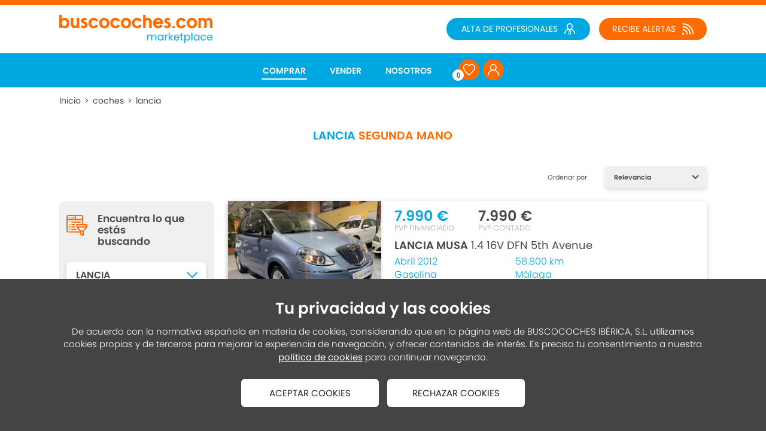

--- FILE ---
content_type: text/html;charset=UTF-8
request_url: https://www.buscocoches.com/lancia-de-segunda-mano.html
body_size: 22100
content:
<!doctype html><html lang='es'><head><title>LANCIA de segunda mano - Buscocoches</title><meta http-equiv='Content-Type' content='text/html; charset=UTF-8'/><meta name='viewport' content='width=device-width'/><meta name='Description' content='Encuentra en buscocoches.com los mejores LANCIA de segunda mano al mejor precio. Haz click aquí para verlos'/><meta name='Keywords' content='Buscocoches'/><meta name='Robots' content='index, follow'/><meta name='Vary' content='User-Agent'/><meta name='format-detection' content='telephone=no'/><meta property='og:title' content='LANCIA de segunda mano - Buscocoches'><meta property='og:description' content='Encuentra en buscocoches.com los mejores LANCIA de segunda mano al mejor precio. Haz click aquí para verlos'><meta property='og:type' content='website'><meta property='og:image' content='https://www.buscocoches.com/images/shareLogo.jpg'><meta property='og:url' content='https://www.buscocoches.com/lancia-de-segunda-mano.html'><link rel='canonical' href='https://www.buscocoches.com/lancia-de-segunda-mano.html'/><link rel='shortcut icon' href='/favicon.ico'/><link rel='apple-touch-icon' href='/images/apple-touch-icon.png'/><link rel='icon' href='/images/favicon.png'/><script type='text/javascript' src='/js/utils2.js'></script><script type='text/javascript' src='/js/imageLoader2.js'></script><script type="application/ld+json">{ "@context":"http://schema.org", "@type":"Vehicle", "Name":"LANCIA de segunda mano y ocasión", "Description":"Las mejores ofertas de LANCIA de segunda mano. Oferta de múltiples concesionarios. Disponibles varias motorizaciones y versiones.", "Brand": {  "@type":"Thing",  "Name":"LANCIA" }, "Model":"Varios", "ItemCondition":"https://schema.org/UsedCondition", "Offers": {  "@type":"AggregateOffer",  "LowPrice":"7990.0",  "HighPrice":"12990.0",  "OfferCount":"4",  "priceCurrency":"EUR" }}</script><script>(function(w,d,s,l,i){w[l]=w[l]||[];w[l].push({'gtm.start':new Date().getTime(),event:'gtm.js'});var f=d.getElementsByTagName(s)[0],j=d.createElement(s),dl=l!='dataLayer'?'&l='+l:'';j.async=true;j.src='//www.googletagmanager.com/gtm.js?id='+i+dl;f.parentNode.insertBefore(j,f);})(window,document,'script','dataLayer','GTM-NF56R2');</script><style type='text/css'>:root{--contentInternalWidth: calc(100% - 5.0rem);--contentInternalMarginLeft: 2.5rem;--contentWidth: calc(100% - 22.0rem);--contentMarginLeft: 11.0rem;--contentReducedWidth: 1350px;--contentReducedMarginLeft: calc(50% - 675px);--halfContentWidth: calc(100% - 11.0rem);--leftMenuItemsWidth: 25%;--pagerPreviousNextLinkWidth: 22.0rem;--pagerPagesItemsWrapperSeparation: 2.0rem;--vehiclePriceFontSize: 2.6rem;--vehiclePriceMarginRight: 5.0rem;}@media only screen and (min-width: 1201px) and (max-width: 1500px){:root{--contentInternalWidth: calc(100% - 5.0rem);--contentInternalMarginLeft: 2.5rem;--contentWidth: 90%;--contentMarginLeft: 5%;--contentReducedWidth: 90%;--contentReducedMarginLeft: 5%;--halfContentWidth: 90%;--leftMenuItemsWidth: 25%;--pagerPreviousNextLinkWidth: 20.0rem;--pagerPagesItemsWrapperSeparation: 2.0rem;--vehiclePriceFontSize: 2.4rem;--vehiclePriceMarginRight: 4.0rem;}}@media only screen and (min-width: 981px) and (max-width: 1200px){:root{--contentInternalWidth: calc(100% - 5.0rem);--contentInternalMarginLeft: 2.5rem;--contentWidth: 100%;--contentMarginLeft: 0%;--contentReducedWidth: 100%;--contentReducedMarginLeft: 0%;--halfContentWidth: 100%;--leftMenuItemsWidth: 25%;--pagerPreviousNextLinkWidth: 18.0rem;--pagerPagesItemsWrapperSeparation: 1.5rem;--vehiclePriceFontSize: 2.2rem;--vehiclePriceMarginRight: 3.0rem;}}@media only screen and (max-width: 980px){:root{--contentInternalWidth: calc(100% - 5.0rem);--contentInternalMarginLeft: 2.5rem;--contentWidth: 100%;--contentMarginLeft: 0%;--contentReducedWidth: 100%;--contentReducedMarginLeft: 0%;--halfContentWidth: 100%;--leftMenuItemsWidth: 25%;--pagerPreviousNextLinkWidth: 12.0rem;--pagerPagesItemsWrapperSeparation: 1.0rem;--vehiclePriceFontSize: 2.0rem;--vehiclePriceMarginRight: 2.0rem;}}.contentExternalWrapper { position: relative; float: left; width: 100%; min-width: 980px; font-size: 16px; text-align: left }.contentInternalWrapper { position: relative; float: left; width: var(--contentInternalWidth); margin-left: var(--contentInternalMarginLeft) }.contentWrapper { position: relative; float: left; width: var(--contentWidth); margin-left: var(--contentMarginLeft) }.contentReducedWrapper { position: relative; float: left; width: var(--contentReducedWidth); margin-left: var(--contentReducedMarginLeft) }.hiddenWrapper { position: relative; float: left; width: 0px; height: 0px }.returnLink { position: relative; float: left; clear: both; width: 12.0rem; margin-left: calc(50% - 6.0rem); margin-top: 6.0rem; font: normal 1.8rem openSansSemiBold; color: #0DA32B; text-align: center }#pagerWrapper { position: relative; float: left; width: 100%; margin-top: 8.0rem }.pagerPreviousNextLink { position: relative; float: left; width: var(--pagerPreviousNextLinkWidth); padding-top: 1.2rem; padding-bottom: 1.2rem; font: normal 1.8rem poppinsSemiBold; color: #FFFFFF; text-decoration: none; text-align: center; background: #FF6B00; border-radius: 8px; -webkit-transition: background 0.3s 0.0s ease; transition: background 0.3s 0.0s ease }.pagerPreviousNextLink:hover { background: #E56000 }#pagerPagesItemsWrapper { position: relative; float: left; width: 27.0rem; margin-left: var(--pagerPagesItemsWrapperSeparation); font-size: 0px; text-align: center }.pagerPagesItemNormal { position: relative; display: inline-block; width: 4.6rem; margin-left: 0.4rem; margin-right: 0.4rem; padding-top: 1.2rem; padding-bottom: 1.2rem; font: normal 1.8rem poppinsRegular; color: #484848; text-decoration: none; text-align: center; background: #F5F5F5; border-radius: 0px; -webkit-transition: background 0.3s 0.0s ease; transition: background 0.3s 0.0s ease }.pagerPagesItemNormal:hover { background: #EEEEEE }.pagerPagesItemSelected { position: relative; display: inline-block; width: 4.6rem; margin-left: 0.4rem; margin-right: 0.4rem; padding-top: 1.2rem; padding-bottom: 1.2rem; font: normal 1.8rem poppinsRegular; color: #484848; text-decoration: none; text-align: center; background: #EEEEEE; border-radius: 0px; -webkit-transition: background 0.3s 0.0s ease; transition: background 0.3s 0.0s ease }.vehiclesItemWrapper { position: relative; float: left; clear: left; display: grid; width: 100%; margin-left: 0%; grid-template-columns: 32% 68%; box-shadow: 0px 3px 9px rgba(0, 0, 0, 0.20) }.vehiclesItemMainImageWrapper { position: relative; float: left; width: 100% }.vehiclesItemMainImage { position: relative; float: left; overflow: hidden; width: 100%; box-shadow: 0px 3px 6px rgba(0, 0, 0, 0.15) }.vehiclesItemMainImage img { position: relative; float: left; width: 110%; margin-left: -5%; -webkit-transform: scale(1.00, 1.00); -webkit-transform-origin: 50% 50%; transform: scale(1.00, 1.00); transform-origin: 50% 50%; -webkit-transition: transform 0.3s 0s ease; transition: transform 0.3s 0s ease }.vehiclesItemMainImage:hover img { -webkit-transform: scale(1.10, 1.10); -webkit-transform-origin: 50% 50%; transform: scale(1.10, 1.10); transform-origin: 50% 50%; -webkit-transition: transform 0.6s 0s ease; transition: transform 0.6s 0s ease }.vehiclesItemMainImageBottomPhotos { position: absolute; right: 0.5rem; bottom: 0.5rem; padding: 0.2rem 1.0rem 0.2rem 1.0rem; font: normal 1.0rem poppinsRegular; color: #484848; text-decoration: none; background: #F0F0F0; border-radius: 4px }.vehiclesItemInfoWrapper { position: relative; float: left; width: 100%; padding-bottom: 6.0rem }.vehiclesItemPricesWrapper { position: relative; float: left; width: 92%; margin-left: 4%; margin-top: 0.3rem }.vehiclesItemPriceWrapper { position: relative; float: left; margin-right: var(--vehiclePriceMarginRight); margin-top: 1.0rem }.vehiclesItemPriceMonthly { position: relative; float: left; font: normal var(--vehiclePriceFontSize) poppinsSemiBold; color: #FF6B00; line-height: 100% }.vehiclesItemPriceBank { position: relative; float: left; font: normal var(--vehiclePriceFontSize) poppinsSemiBold; color: #00A7E1; line-height: 100% }.vehiclesItemPriceSpot { position: relative; float: left; font: normal var(--vehiclePriceFontSize) poppinsSemiBold; color: #484848; line-height: 100% }.vehiclesItemPriceLabel { position: relative; float: left; clear: left; margin-top: 0.2rem; font: normal 1.25rem poppinsLight; color: #AAAAAA; line-height: 100% }.vehiclesItemBrandModelVersion { position: relative; float: left; width: 92%; margin-left: 4%; margin-top: 1.2rem; font: normal 1.8rem poppinsRegular; color: #484848; line-height: 120% }.vehiclesItemBrandModelVersion b { font-weight: normal; font-family: poppinsSemiBold }.vehiclesItemValues { position: relative; float: left; width: 46%; max-width: 18.0rem; margin-left: 4%; margin-top: 0.6rem; font: normal 1.6rem poppinsLight; color: #00A7E1; line-height: 140% }.vehiclesItemButtonsWrapper { position: absolute; width: 92%; left: 4%; bottom: 1.5rem }.vehiclesItemFavoriteButtonOff { position: relative; float: left; width: 4.2rem; height: 4.2rem; background: url(/images/website2/vehicleFavoriteIcon2.unmarked.png) no-repeat center center; background-size: contain; cursor: pointer }.vehiclesItemFavoriteButtonOn { position: relative; float: left; width: 4.2rem; height: 4.2rem; background: url(/images/website2/vehicleFavoriteIcon2.marked.png) no-repeat center center; background-size: contain; cursor: pointer }.vehiclesItemContactButton { position: relative; float: left; width: calc(50% - 3.7rem); height: 3.2rem; margin-left: 1.6rem; padding-top: 1.0rem; font: normal 1.6rem poppinsSemiBold; color: #FFFFFF; background: #FF6B00; text-align: center; border-radius: 8px; cursor: pointer; -webkit-transition: background 0.3s 0.0s ease; transition: background 0.3s 0.0s ease }.vehiclesItemContactButton:hover { background: #E56000 }.vehiclesItemDetailsButton { position: relative; float: left; width: calc(50% - 3.7rem); height: 3.2rem; margin-left: 1.6rem; padding-top: 1.0rem; font: normal 1.6rem poppinsSemiBold; color: #FFFFFF; background: #00A7E1; text-decoration: none; text-align: center; border-radius: 8px; cursor: pointer; -webkit-transition: background 0.3s 0.0s ease; transition: background 0.3s 0.0s ease }.vehiclesItemDetailsButton:hover { background: #0095C7 }.seoLinksHeadingTitle { position: relative; float: left; width: 94%; margin-left: 3%; margin-top: 3.5rem; margin-bottom: 0.0rem; font: normal 1.8rem poppinsLight; color: #EEEEEE; text-align: center }.seoLinksItemsWrapper { position: relative; float: left; width: calc(94% + 1.6rem); margin-left: calc(3% - 0.8rem); margin-top: 0.6rem; font-size: 0px; text-align: center }.seoLinksItemLink { position: relative; display: inline-block; margin: 1.6rem 0.8rem 0.0rem 0.8rem; padding: 0.6rem 3.0rem 0.6rem 3.0rem; font: normal 1.6rem poppinsLight; color: #FFFFFF; text-decoration: none; text-align: center; background: #00A7E1; border-radius: 2.0rem; -webkit-transition: background 0.3s 0.0s ease; transition: background 0.3s 0.0s ease }.seoLinksItemLink:hover { background: #0095C7 }.seoLinksSeparatorLine { position: relative; float: left; width: 94%; height: 1px; margin-left: 3%; margin-top: 4.0rem; background: #00A7E1 }:root{--headerHeight: 8.1rem;--headerLogoWidth: 25.6rem;--headerLogoMarginTop: 1.7rem;}@media only screen and (min-width: 1201px) and (max-width: 1500px){:root{--headerHeight: 8.1rem;--headerLogoWidth: 25.6rem;--headerLogoMarginTop: 1.7rem;}}@media only screen and (min-width: 981px) and (max-width: 1200px){:root{--headerHeight: 8.1rem;--headerLogoWidth: 25.6rem;--headerLogoMarginTop: 1.7rem;}}@media only screen and (max-width: 980px){:root{--headerHeight: 8.1rem;--headerLogoWidth: 25.6rem;--headerLogoMarginTop: 1.7rem;}}#websiteHeaderWrapper { position: relative; float: left; width: 94%; height: var(--headerHeight); margin-left: 3% }#websiteHeaderLogo { position: relative; float: left; width: var(--headerLogoWidth); margin-top: var(--headerLogoMarginTop) }#websiteHeaderLogo img { position: relative; float: left; width: 100% }#websiteHeaderDataWrapper { position: relative; float: left; width: calc(97% - var(--headerLogoWidth)); margin-left: 3%; margin-top: 2.2rem }#websiteHeaderAlertButton { position: relative; float: right; width: 18.0rem; font-size: 0px; text-align: center; background: #FF6B00; border-radius: 2.0rem; cursor: pointer; -webkit-transition: background 0.3s 0.0s ease; transition: background 0.3s 0.0s ease }#websiteHeaderAlertButton:hover { background: #E56000 }#websiteHeaderAlertButtonLabel { position: relative; display: inline-block; padding: 0.8rem 3.0rem 0.8rem 0.0rem; font: normal 1.4rem poppinsRegular; color: #FFFFFF; text-decoration: none; background: url(/images/website2/headerAlertIcon.png) no-repeat right center }#websiteHeaderProfessionalLink { position: relative; float: right; width: 24.0rem; margin-right: 1.5rem; font-size: 0px; text-align: center; background: #00A7E1; border-radius: 2.0rem; cursor: pointer; -webkit-transition: background 0.3s 0.0s ease; transition: background 0.3s 0.0s ease }#websiteHeaderProfessionalLink:hover { background: #0095C7 }#websiteHeaderProfessionalLinkLabel { position: relative; display: inline-block; padding: 0.8rem 3.0rem 0.8rem 0.0rem; font: normal 1.4rem poppinsRegular; color: #FFFFFF; text-decoration: none; background: url(/images/website2/headerProfessionalIcon.png) no-repeat right center }#websiteMenuWrapper { position: relative; float: left; width: 94%; margin-left: 3%; margin-top: 1.0rem; padding-bottom: 1.0rem; font-size: 0px; text-align: center }.websiteMenuItemNormal { position: relative; display: inline-block; height: 2.8rem; padding: 0.7rem 0.2rem 0.0rem 0.2rem; font: normal 1.4rem poppinsSemiBold; color: #FFFFFF; text-decoration: none }.websiteMenuItemNormal::after { position: absolute; content: '·'; width: 0%; height: 2px; left: 50%; bottom: 3px; color: transparent; background: #FFFFFF; border-radius: 3px; -webkit-transition: all 0.3s 0.0s ease; transition: all 0.3s 0.0s ease }.websiteMenuItemNormal:hover { position: relative; display: inline-block; height: 2.8rem; padding: 0.7rem 0.2rem 0.0rem 0.2rem; font: normal 1.4rem poppinsSemiBold; color: #FFFFFF; text-decoration: none }.websiteMenuItemNormal:hover::after { position: absolute; content: '·'; width: 100%; height: 2px; left: 0%; bottom: 3px; color: transparent; background: #FFFFFF; border-radius: 3px; -webkit-transition: all 0.3s 0.0s ease; transition: all 0.3s 0.0s ease }.websiteMenuItemSelected { position: relative; display: inline-block; height: 2.8rem; padding: 0.7rem 0.2rem 0.0rem 0.2rem; font: normal 1.4rem poppinsSemiBold; color: #FFFFFF; text-decoration: none }.websiteMenuItemSelected::after { position: absolute; content: '·'; width: 100%; height: 2px; left: 0%; bottom: 3px; color: transparent; background: #FFFFFF; border-radius: 3px; }.websiteMenuItemIcon { position: relative; display: inline-block; width: 3.5rem; height: 2.6rem; padding-top: 0.9rem; font: normal 1.4rem poppinsSemiBold; color: #FFFFFF; text-decoration: none; background-color: #FF6B00; background-repeat: no-repeat; background-position: center center; border-radius: 1.7rem; -webkit-transition: all 0.3s 0.0s ease; transition: all 0.3s 0.0s ease }.websiteMenuItemIcon:hover { background-color: #E56000 }#favoritesWebsiteMenuItemIconNumber { position: absolute; width: 1.9rem; height: 1.8rem; margin-left: calc(-3.5rem - 1.0rem); margin-top: calc(1.5rem + 0.2rem); padding-top: 0.1rem; font: normal 1.2rem robotoCondensedRegular; color: #484848; text-align: center; background: #FFFFFF; border-radius: 50% }#vehiclesHeadingTitle { position: relative; float: left; width: 94%; margin-left: 3%; margin-top: 2.5rem; margin-bottom: 0.0rem; font: normal 1.9rem poppinsSemiBold; color: #00A7E1; line-height: 120%; text-align: center }#vehiclesHeadingTitle span { color: #FF6B00 }#vehiclesExternalWrapper { position: relative; float: left; display: grid; width: 94%; margin-left: 3%; margin-top: 4.0rem; grid-template-columns: calc(25% - 1.2rem) calc(75% - 1.2rem); grid-column-gap: 2.4rem; grid-row-gap: 0.0rem }#vehiclesLeftWrapper { position: relative; float: left; width: 100% }#vehiclesFiltersWrapper { position: relative; float: left; width: 100%; margin-top: 5.8rem; padding-bottom: 3.0rem; background: #F0F0F0; border-radius: 8px }#vehiclesFiltersTitle { position: relative; float: left; width: calc(90% - 5.2rem); margin-left: 5%; margin-top: 2.0rem; padding-left: 5.2rem; font: normal 1.7rem poppinsSemiBold; color: #484848; line-height: 115%; background: url(/images/website2/vehiclesFiltersIcon.png) no-repeat left 0.3rem; background-size: 3.6rem auto }#vehiclesFiltersComboBoxWrapper { position: relative; float: left; width: 100%; margin-top: 1.2rem }.vehiclesFiltersComboBoxNormal { position: relative; float: left; width: 90%; height: 4.5rem; margin-left: 5%; margin-top: 1.2rem; background: #FFFFFF url(/images/website2/filtersComboBoxArrow.normal.png) no-repeat 94% center; border: solid 0px #000000; border-radius: 8px; box-shadow: 0px 3px 6px rgba(0, 0, 0, 0.15) }.vehiclesFiltersComboBoxNormal select { width: 100%; height: 4.5rem; margin: 0px; padding: 0.0rem 5.0rem 0.0rem 1.6rem; font: normal 1.6rem poppinsSemiBold; color: #484848; background-color: transparent; background-image: none; border: none; -webkit-appearance: none; -moz-appearance: none; appearance: none }.vehiclesFiltersComboBoxNormal select:focus { outline: none }.vehiclesFiltersComboBoxDisabled { position: relative; float: left; width: 90%; height: 4.5rem; margin-left: 5%; margin-top: 1.2rem; background: #FFFFFF url(/images/website2/filtersComboBoxArrow.disabled.png) no-repeat 94% center; border: solid 0px #000000; border-radius: 8px; box-shadow: 0px 3px 6px rgba(0, 0, 0, 0.15) }.vehiclesFiltersComboBoxDisabled select { width: 100%; height: 4.5rem; margin: 0px; padding: 0.0rem 5.0rem 0.0rem 1.6rem; font: normal 1.6rem poppinsRegular; color: #AAAAAA; background-color: transparent; background-image: none; border: none; -webkit-appearance: none; -moz-appearance: none; appearance: none }.vehiclesFiltersComboBoxDisabled select:focus { outline: none }#vehiclesRightWrapper { position: relative; float: left; width: 100% }#vehiclesOrderLabel { position: relative; float: left; clear: left; width: 8.0rem; height: 2.8rem; margin-left: calc(98% - 8.0rem - 17.0rem); margin-top: 0.0rem; padding-top: 1.0rem; font: normal 1.1rem poppinsRegular; color: #484848 }#vehiclesOrderComboBox { position: relative; float: left; width: 17.0rem; height: 3.6rem; margin-left: 2%; margin-top: 0.0rem; background: #F0F0F0 url(/images/website2/orderComboBoxArrow.png) no-repeat 92% center; border: solid 0px #000000; border-radius: 6px; box-shadow: 0px 3px 6px rgba(0, 0, 0, 0.15) }#vehiclesOrderComboBox select { width: 100%; height: 3.6rem; margin: 0px; padding: 0.0rem 3.5rem 0.0rem 1.5rem; font: normal 1.1rem poppinsSemiBold; color: #484848; background-color: transparent; background-image: none; border: none; -webkit-appearance: none; -moz-appearance: none; appearance: none }#vehiclesOrderComboBox select:focus { outline: none }#vehiclesItemsWrapper { position: relative; float: left; display: grid; width: 100%; margin-left: 0%; margin-top: 2.0rem; grid-template-columns: 100%; grid-column-gap: 0%; grid-row-gap: 2.5rem }#vehiclesNoVehiclesText { position: relative; float: left; width: 100%; margin-left: 0%; margin-top: 15.0rem; margin-bottom: 25.0rem; font: normal 1.7rem poppinsRegular; color: #484848; text-align: center }.vehiclesBottomContentLogo { position: relative; float: left; width: 32.8rem; margin-left: calc(50% - 16.4rem); margin-top: 8.0rem }.vehiclesBottomContentWrapper { position: relative; float: left; width: 100%; margin-left: 0%; margin-top: 4.0rem }.vehiclesBottomContentTitle { position: relative; float: left; width: 94%; margin-left: 3%; margin-top: 4.0rem; margin-bottom: 0.0rem; font: normal 2.6rem poppinsSemiBold; color: #484848; line-height: 130% }.vehiclesBottomContentSubtitle { position: relative; float: left; width: 94%; margin-left: 3%; margin-top: 1.5rem; margin-bottom: 0.0rem; font: normal 1.9rem poppinsRegular; color: #FF6B00; line-height: 130% }.vehiclesBottomContentText { position: relative; float: left; width: 94%; margin-left: 3%; margin-top: 1.5rem; font: normal 1.6rem poppinsLight; color: #484848; line-height: 140% }.vehiclesBottomContentText b { font-weight: normal; font-family: poppinsSemiBold }.vehiclesBottomContentText a { font: normal 1.6rem poppinsRegular; color: #484848; text-decoration: underline }.vehiclesBottomContentText ul { display: grid; margin-top: 2.0rem; margin-bottom: 2.0rem; padding-left: 0.0rem; grid-template-columns: 100%; grid-column-gap: 0.0%; grid-row-gap: 1.0rem; list-style: none }.vehiclesBottomContentText ul>li { position: relative; float: left; width: calc(97% - 2.0rem); margin-left: 3%; padding-left: 2.0rem }.vehiclesBottomContentText ul>li:before { content: '·'; position: relative; float: left; width: 1.1rem; height: 1.1rem; margin-left: -2.0rem; margin-top: 0.6rem; color: transparent; background: #FF6B00; border-radius: 0.6rem }.vehiclesBottomContentText ol { display: grid; margin-top: 2.0rem; margin-bottom: 2.0rem; padding-left: 0.0rem; grid-template-columns: 100%; grid-column-gap: 0.0%; grid-row-gap: 1.0rem; list-style: none; counter-reset: item }.vehiclesBottomContentText ol>li { position: relative; float: left; width: calc(97% - 2.0rem); margin-left: 3%; padding-left: 2.0rem; counter-increment: item }.vehiclesBottomContentText ol>li:before { content: counter(item) '.'; position: relative; float: left; margin-left: -2.0rem; font-family: poppinsSemiBold; color: #FF6B00 }.vehiclesBottomContentText img { position: relative; float: left; margin-right: 3.0rem; margin-bottom: 1.5rem }.vehiclesBottomContentImage { position: relative; float: left; width: 94%; margin-left: 3%; margin-top: 2.0rem }.vehiclesBottomSeoText { position: relative; float: left; width: 94%; margin-left: 3%; margin-top: 8.0rem; font: normal 1.8rem poppinsLight; color: #212121; line-height: 150% }.vehiclesBottomSeoText h2 { margin-top: 0.0rem; margin-bottom: 1.0rem; font: normal 2.8rem poppinsSemiBold; color: #212121 }.vehiclesBottomSeoText h3 { margin-top: 0.0rem; margin-bottom: 1.0rem; font: normal 2.4rem poppinsSemiBold; color: #212121 }.vehiclesBottomSeoText h4 { margin-top: 0.0rem; margin-bottom: 1.0rem; font: normal 2.0rem poppinsSemiBold; color: #212121 }.vehiclesBottomSeoText b { font-weight: normal; font-family: poppinsSemiBold }.vehiclesBottomSeoText a { font: normal 1.8rem poppinsRegular; color: #212121 }.vehiclesBottomSeoText ul { display: grid; width: 96%; margin-left: 4%; margin-top: 0.0rem; margin-bottom: 0.0rem; padding-left: 0.0rem; grid-template-columns: 100%; grid-column-gap: 0.0%; grid-row-gap: 1.0rem; list-style: none }.vehiclesBottomSeoText ul>ul { display: grid; width: 96%; margin-left: 4%; margin-top: 1.0rem; margin-bottom: 1.0rem; padding-left: 0.0rem; grid-template-columns: 100%; grid-column-gap: 0.0%; grid-row-gap: 1.0rem; list-style: none }.vehiclesBottomSeoText ul>li { position: relative; float: left; width: calc(100% - 2.0rem); margin-left: 0%; padding-left: 2.0rem }.vehiclesBottomSeoText ul>li:before { content: '·'; position: relative; float: left; width: 1.1rem; height: 1.1rem; margin-left: -2.0rem; margin-top: 0.8rem; color: transparent; background: #FF6B00; border-radius: 0.6rem }.vehiclesBottomSeoText ol { display: grid; width: 96%; margin-left: 4%; margin-top: 0.0rem; margin-bottom: 0.0rem; padding-left: 0.0rem; grid-template-columns: 100%; grid-column-gap: 0.0%; grid-row-gap: 1.0rem; list-style: none; counter-reset: item }.vehiclesBottomSeoText ol>ol { display: grid; width: 96%; margin-left: 4%; margin-top: 1.0rem; margin-bottom: 1.0rem; padding-left: 0.0rem; grid-template-columns: 100%; grid-column-gap: 0.0%; grid-row-gap: 1.0rem; list-style: none; counter-reset: item }.vehiclesBottomSeoText ol>li { position: relative; float: left; width: calc(100% - 2.0rem); margin-left: 0%; padding-left: 2.0rem; counter-increment: item }.vehiclesBottomSeoText ol>li:before { content: counter(item) '.'; position: relative; float: left; margin-left: -2.0rem; font-family: poppinsSemiBold; color: #FF6B00 }.vehiclesBottomSeoText img { display: block; max-width: 100%; margin: 0px auto }.bannerHeadingWrapper { position: relative; float: left; width: calc(94% - 2px); margin-left: 3%; margin-top: 2.0rem; padding-bottom: 6px; background: #FFFFFF; border: solid 1px #C6C6C6; border-radius: 6px }.bannerHeadingImage { position: relative; float: left; width: calc(100% - 12px); margin-left: 6px; margin-top: 6px }.bannerListWrapper { position: relative; float: left; width: calc(100% - 2px); margin-left: 0%; margin-top: 0.0rem; padding-bottom: 6px; background: #FFFFFF; border: solid 1px #C6C6C6; border-radius: 6px }.bannerListImage { position: relative; float: left; width: calc(100% - 12px); margin-left: 6px; margin-top: 6px }#breadcrumbsWrapper { position: relative; float: left; width: 94%; margin-left: 3%; margin-top: 1.2rem; padding-bottom: 1.2rem;  }.breadcrumbsItemLink { position: relative; float: left; font: normal 1.4rem poppinsRegular; color: #484848; text-decoration: none }.breadcrumbsItemLink:hover { text-decoration: underline }.breadcrumbsItemSeparator { position: relative; float: left; width: 2.0rem; font: normal 1.4rem poppinsRegular; color: #484848; text-align: center }.breadcrumbsItemLabel { position: relative; float: left; max-width: 70%; font: normal 1.4rem poppinsRegular; color: #484848; overflow: hidden; text-overflow: ellipsis; white-space: nowrap }#vehiclesBottomBannerWrapper { position: relative; float: left; width: 100%; padding-bottom: 12.0rem; background: url(/images/website2/vehiclesBottomBanner.desktop.jpg) no-repeat center center; background-size: cover }#vehiclesBottomBannerTitle { position: relative; float: left; width: 94%; margin-left: 3%; margin-top: 12.0rem; margin-bottom: 0.0rem; font: normal 4.6rem poppinsSemiBold; color: #FFFFFF; line-height: 115%; text-align: center }#vehiclesBottomBannerSubtitle { position: relative; float: left; width: 94%; margin-left: 3%; margin-top: 1.5rem; margin-bottom: 0.0rem; font: normal 2.2rem poppinsSemiBold; color: #FFFFFF; line-height: 130%; text-align: center }.windowVehiclesContactBackgroundOff { position: fixed; width: 100%; height: 100%; left: 0.0rem; top: 0.0rem; background: rgba(255, 255, 255, 0.8); opacity: 0.0; z-index: 100; -webkit-transition: all 0.2s 0.0s ease; transition: all 0.2s 0.0s ease }.windowVehiclesContactBackgroundOn { position: fixed; width: 100%; height: 100%; left: 0.0rem; top: 0.0rem; background: rgba(255, 255, 255, 0.8); opacity: 1.0; z-index: 100; -webkit-transition: all 0.4s 0.0s ease; transition: all 0.4s 0.0s ease }#windowVehiclesContactExternalWrapper { position: fixed; display: flex; width: 100%; height: 100%; left: 0.0rem; top: 0.0rem; flex-flow: row wrap; justify-content: center; align-items: center; z-index: 101 }.windowVehiclesContactWrapperOff { position: relative; float: left; width: 90%; max-width: 50.0rem; background: #FFFFFF; box-shadow: 0px 2px 6px rgba(0, 0, 0, 0.20); opacity: 0.0; -webkit-transform: translate(0px, 30px); transform: translate(0px, 30px); -webkit-transition: all 0.2s 0.0s ease; transition: all 0.2s 0.0s ease }.windowVehiclesContactWrapperOn { position: relative; float: left; width: 90%; max-width: 50.0rem; background: #FFFFFF; box-shadow: 0px 2px 6px rgba(0, 0, 0, 0.20); opacity: 1.0; -webkit-transform: translate(0px, 0px); transform: translate(0px, 0px); -webkit-transition: all 0.3s 0.1s cubic-bezier(.17,.67,.57,1.47); transition: all 0.3s 0.1s cubic-bezier(.17,.67,.57,1.47) }#windowVehiclesContactHeadingWrapper { position: relative; float: left; width: 100%; padding-bottom: 1.5rem; background: #FF6B00 }#windowVehiclesContactHeadingOvertitle { position: relative; float: left; width: 90%; margin-left: 5%; margin-top: 1.6rem; font: normal 1.4rem poppinsRegular; color: #FFFFFF; text-align: center }#windowVehiclesContactHeadingTitle { position: relative; float: left; width: 90%; margin-left: 5%; margin-top: 0.2rem; font: normal 2.0rem poppinsSemiBold; color: #FFFFFF; line-height: 130%; text-align: center }#windowVehiclesContactCloseButton { position: absolute; width: 1.4rem; height: 1.4rem; right: 0.8rem; top: 0.8rem; background: url(/images/website2/windowCloseIcon.png) no-repeat center center; background-size: 1.4rem auto; cursor: pointer }.windowVehiclesContactContentLabel { position: relative; float: left; width: 100%; margin-left: 0%; font: normal 1.5rem poppinsRegular; color: #484848; line-height: 135% }.windowVehiclesContactContentLabel span { color: #00A7E1 }#windowVehiclesContactContentWrapper { position: relative; float: left; width: 90%; margin-left: 5%; padding-bottom: 3.0rem; background: #FFFFFF }#windowVehiclesContactContentPhone { position: relative; float: left; width: 100%; margin-left: 0%; margin-top: 1.0rem; font-size: 0px; text-decoration: none; text-align: center; background: #00A7E1; border-radius: 8px; -webkit-transition: all 0.3s 0.0s ease; transition: all 0.3s 0.0s ease }#windowVehiclesContactContentPhone:hover { background: #0095C7 }#windowVehiclesContactContentPhone span { position: relative; display: inline-block; padding: 0.8rem 0.0rem 0.8rem 1.8rem; font: normal 1.6rem poppinsSemiBold; color: #FFFFFF; text-decoration: none; background: url(/images/website2/windowVehiclesContactPhoneIcon.png) no-repeat left center }#windowVehiclesContactContentFormWrapper { position: relative; float: left; width: 100%; margin-left: 0%; margin-top: 1.0rem; padding-top: 1.0rem; border-style: solid; border-width: 1px 0px 0px 0px; border-color: #00A7E1 }.windowVehiclesContactContentFormInputNormal { position: relative; float: left; width: calc(100% - 2.4rem); margin-left: 0%; margin-top: 0.5rem; padding: 0.7rem calc(1.2rem - 1px) 0.7rem calc(1.2rem - 1px); font: normal 1.4rem poppinsRegular; color: #484848; border: solid 1px #D8D8D8; -webkit-transition: all 0.2s 0.0s ease; transition: all 0.2s 0.0s ease }.windowVehiclesContactContentFormInputSelected { position: relative; float: left; width: calc(100% - 2.4rem); margin-left: 0%; margin-top: 0.5rem; padding: 0.7rem calc(1.2rem - 1px) 0.7rem calc(1.2rem - 1px); font: normal 1.4rem poppinsRegular; color: #484848; border: solid 1px #00A7E1; -webkit-transition: all 0.2s 0.0s ease; transition: all 0.2s 0.0s ease }.windowVehiclesContactContentFormCheckBox { display: none }.windowVehiclesContactContentFormCheckBox + label { position: relative; float: left; width: calc(100% - 2.6rem); min-height: 1.8rem; margin-left: 0%; margin-top: 0.8rem; padding-left: 2.6rem; padding-top: 0.1rem; font: normal 1.2rem poppinsRegular; color: #484848; text-align: left; background: url(/images/website2/checkBox.normal.png) no-repeat left top; cursor: pointer }.windowVehiclesContactContentFormCheckBox + label a { font: normal 1.2rem poppinsRegular; color: #484848; text-decoration: underline }.windowVehiclesContactContentFormCheckBox:checked + label { position: relative; float: left; width: calc(100% - 2.6rem); min-height: 1.8rem; margin-left: 0%; margin-top: 0.8rem; padding-left: 2.6rem; padding-top: 0.1rem; font: normal 1.2rem poppinsRegular; color: #484848; text-align: left; background: url(/images/website2/checkBox.checked.png) no-repeat left top; cursor: pointer }.windowVehiclesContactContentFormCheckBox:checked + label a { font: normal 1.2rem poppinsRegular; color: #484848; text-decoration: underline }#windowVehiclesContactContentFormCcityInput { display: none }#windowVehiclesContactContentFormResult { position: relative; float: left; clear: left; width: 100%; margin-left: 0%; margin-top: 0.8rem; font: normal 1.4rem poppinsLight; color: #DD6666; text-align: center }.windowVehiclesContactContentFormSendButtonNormal { position: relative; float: left; width: 100%; margin-left: 0%; margin-top: 0.4rem; padding-top: 1.2rem; padding-bottom: 1.2rem; font: normal 1.6rem poppinsSemiBold; color: #FFFFFF; text-align: center; text-decoration: none; background: #00A7E1; border-width: 0px; border-radius: 8px; cursor: pointer; -webkit-transition: background 0.3s 0.0s ease; transition: background 0.3s 0.0s ease }.windowVehiclesContactContentFormSendButtonNormal:hover { background: #0095C7 }.windowVehiclesContactContentFormSendButtonNormal:disabled { position: relative; float: left; width: 100%; margin-left: 0%; margin-top: 0.4rem; padding-top: 1.2rem; padding-bottom: 1.2rem; font: normal 1.6rem poppinsSemiBold; color: #FFFFFF; text-align: center; text-decoration: none; background: #C7C7C7; border-width: 0px; border-radius: 8px; cursor: pointer }.windowVehiclesContactContentFormSendButtonShake { position: relative; float: left; width: 100%; margin-left: 0%; margin-top: 0.4rem; padding-top: 1.2rem; padding-bottom: 1.2rem; font: normal 1.6rem poppinsSemiBold; color: #FFFFFF; text-align: center; text-decoration: none; background: #0095C7; border-width: 0px; border-radius: 8px; cursor: pointer; -webkit-transform: translate(0px, 0px); transform: translate(0px, 0px); -webkit-animation: shakeKeyframes 0.7s cubic-bezier(0.36,0.07,0.19,0.97) both; animation: shakeKeyframes 0.7s cubic-bezier(0.36,0.07,0.19,0.97) both }.windowMessageBackgroundOff { position: fixed; width: 100%; height: 100%; left: 0px; top: 0px; background: rgba(255, 255, 255, 0.8); opacity: 0.0; z-index: 210; -webkit-transition: all 0.2s 0.0s ease; transition: all 0.2s 0.0s ease }.windowMessageBackgroundOn { position: fixed; width: 100%; height: 100%; left: 0px; top: 0px; background: rgba(255, 255, 255, 0.8); opacity: 1.0; z-index: 210; -webkit-transition: all 0.4s 0.0s ease; transition: all 0.4s 0.0s ease }#windowMessageExternalWrapper { position: fixed; display: flex; width: 100%; height: 100%; left: 0.0rem; top: 0.0rem; flex-flow: row wrap; justify-content: center; align-items: center; z-index: 211 }.windowMessageWrapperOff { position: relative; float: left; width: 90%; max-width: 45.0rem; padding-bottom: 3.0rem; background: #FFFFFF; box-shadow: 0px 2px 6px rgba(0, 0, 0, 0.20); opacity: 0.0; -webkit-transform: translate(0px, 30px); transform: translate(0px, 30px); -webkit-transition: all 0.2s 0.0s ease; transition: all 0.2s 0.0s ease }.windowMessageWrapperOn { position: relative; float: left; width: 90%; max-width: 45.0rem; padding-bottom: 3.0rem; background: #FFFFFF; box-shadow: 0px 2px 6px rgba(0, 0, 0, 0.20); opacity: 1.0; -webkit-transform: translate(0px, 0px); transform: translate(0px, 0px); -webkit-transition: all 0.3s 0.1s cubic-bezier(.17,.67,.57,1.47); transition: all 0.3s 0.1s cubic-bezier(.17,.67,.57,1.47) }#windowMessageTitle { position: relative; float: left; width: 90%; padding: 1.4rem 5% 1.4rem 5%; font: normal 1.9rem poppinsSemiBold; color: #FFFFFF; line-height: 135%; text-align: center; background: #FF6B00 }#windowMessageText { position: relative; float: left; width: 90%; margin-left: 5%; margin-top: 3.5rem; font: normal 1.6rem poppinsLight; color: #484848; line-height: 150%; text-align: center }#windowMessageText b { font-weight: normal; font-family: poppinsSemiBold }#windowMessageCloseButton { position: relative; float: left; width: 50%; margin-left: 25%; margin-top: 3.5rem; padding-top: 1.0rem; padding-bottom: 1.0rem; font: normal 1.5rem poppinsSemiBold; color: #FFFFFF; text-align: center; background: #00A7E1; border-width: 0px; border-radius: 8px; cursor: pointer; -webkit-transition: background 0.3s 0.0s ease; transition: background 0.3s 0.0s ease }#windowMessageCloseButton:hover { background: #0095C7 }:root{--footerSectionWrapperMarginLeft: 8%;}@media only screen and (min-width: 1201px) and (max-width: 1500px){:root{--footerSectionWrapperMarginLeft: 8%;}}@media only screen and (min-width: 981px) and (max-width: 1200px){:root{--footerSectionWrapperMarginLeft: 6%;}}@media only screen and (max-width: 980px){:root{--footerSectionWrapperMarginLeft: 4%;}}#footerWrapper { position: relative; float: left; width: 94%; margin-left: 3%; padding-bottom: 6.5rem }#footerLogo { position: relative; float: left; width: 25.6rem; margin-top: 8.0rem }.footerSectionWrapper { position: relative; float: left; margin-top: 6.0rem }.footerSectionTitle { position: relative; float: left; width: 100%; font: normal 1.6rem poppinsRegular; color: #FFFFFF }.footerSectionItemsWrapper { position: relative; float: left; width: 100%; margin-top: 0.4rem }.footerMenuLink { position: relative; float: left; clear: left; margin-top: 0.1rem; font: normal 1.3rem poppinsLight; color: #FFFFFF; text-decoration: none }.footerMenuLink:hover { text-decoration: underline }.footerSocialLink { position: relative; float: left; width: 2.8rem; margin-right: 1.0rem; margin-top: 0.4rem; text-decoration: none }.footerSocialLink img { position: relative; float: left; width: 100% }#cookiesExternalWrapper { position: fixed; width: 100%; left: 0%; bottom: 0.0rem; padding-bottom: 4.0rem; background: #444444 }#cookiesWrapper { position: relative; float: left; width: var(--contentReducedWidth); margin-left: var(--contentReducedMarginLeft) }#cookiesTitle { position: relative; float: left; width: 94%; margin-left: 3%; margin-top: 3.0rem; font: normal 2.6rem poppinsSemiBold; color: #FFFFFF; text-align: center }#cookiesText { position: relative; float: left; width: 94%; margin-left: 3%; margin-top: 0.8rem; font: normal 1.5rem poppinsLight; color: #FFFFFF; line-height: 140%; text-align: center }#cookiesText a { font: normal 1.5rem poppinsRegular; color: #FFFFFF; text-decoration: underline }.cookiesButton { position: relative; float: left; width: 23.0rem; margin-top: 2.5rem; padding-top: 1.2rem; padding-bottom: 1.2rem; font: normal 1.5rem poppinsRegular; color: #212121; text-align: center; background: #FFFFFF; border-width: 0px; border-radius: 6px; cursor: pointer; -webkit-transition: all 0.3s 0.0s ease; transition: all 0.3s 0.0s ease }.cookiesButton:hover { background: #EEEEEE }.windowAlertBackgroundOff { position: fixed; width: 100%; height: 100%; left: 0px; top: 0px; background: rgba(255, 255, 255, 0.8); opacity: 0.0; z-index: 200; -webkit-transition: all 0.2s 0.0s ease; transition: all 0.2s 0.0s ease }.windowAlertBackgroundOn { position: fixed; width: 100%; height: 100%; left: 0px; top: 0px; background: rgba(255, 255, 255, 0.8); opacity: 1.0; z-index: 200; -webkit-transition: all 0.4s 0.0s ease; transition: all 0.4s 0.0s ease }#windowAlertExternalWrapper { position: fixed; display: flex; width: 100%; height: 100%; left: 0.0rem; top: 0.0rem; flex-flow: row wrap; justify-content: center; align-items: center; z-index: 201 }.windowAlertWrapperOff { position: relative; float: left; width: 45.0rem; padding-bottom: 3.0rem; background: #FAFAFA; box-shadow: 0px 2px 6px rgba(0, 0, 0, 0.20); opacity: 0.0; -webkit-transform: translate(0px, 30px); transform: translate(0px, 30px); -webkit-transition: all 0.2s 0.0s ease; transition: all 0.2s 0.0s ease }.windowAlertWrapperOn { position: relative; float: left; width: 45.0rem; padding-bottom: 3.0rem; background: #FAFAFA; box-shadow: 0px 2px 6px rgba(0, 0, 0, 0.20); opacity: 1.0; -webkit-transform: translate(0px, 0px); transform: translate(0px, 0px); -webkit-transition: all 0.3s 0.1s cubic-bezier(.17,.67,.57,1.47); transition: all 0.3s 0.1s cubic-bezier(.17,.67,.57,1.47) }#windowAlertTitle { position: relative; float: left; width: 90%; padding: 1.4rem 5% 1.4rem 5%; font: normal 1.9rem poppinsSemiBold; color: #FFFFFF; line-height: 135%; text-align: center; background: #FF6B00 }#windowAlertCloseButton { position: absolute; width: 1.4rem; height: 1.4rem; right: 0.8rem; top: 0.8rem; background: url(/images/website2/windowCloseIcon.png) no-repeat center center; background-size: 1.4rem auto; cursor: pointer }#windowAlertFormWrapper { position: relative; float: left; width: 90%; margin-left: 5%; margin-top: 1.5rem }.windowAlertFormComboBoxNormal { position: relative; float: left; width: 100%; height: 4.5rem; margin-left: 0%; margin-top: 1.0rem; background: #FFFFFF url(/images/website2/filtersComboBoxArrow.normal.png) no-repeat 94% center; border: solid 0px #000000; border-radius: 6px; box-shadow: 0px 3px 6px rgba(0, 0, 0, 0.15) }.windowAlertFormComboBoxNormal select { width: 100%; height: 4.5rem; margin: 0px; padding: 0.0rem 5.0rem 0.0rem 1.6rem; font: normal 1.6rem poppinsRegular; color: #484848; background-color: transparent; background-image: none; border: none; -webkit-appearance: none; -moz-appearance: none; appearance: none }.windowAlertFormComboBoxNormal select:focus { outline: none }.windowAlertFormComboBoxDisabled { position: relative; float: left; width: 100%; height: 4.5rem; margin-left: 0%; margin-top: 1.0rem; background: #FFFFFF url(/images/website2/filtersComboBoxArrow.disabled.png) no-repeat 94% center; border: solid 0px #000000; border-radius: 6px; box-shadow: 0px 3px 6px rgba(0, 0, 0, 0.15) }.windowAlertFormComboBoxDisabled select { width: 100%; height: 4.5rem; margin: 0px; padding: 0.0rem 5.0rem 0.0rem 1.6rem; font: normal 1.6rem poppinsRegular; color: #999999; background-color: transparent; background-image: none; border: none; -webkit-appearance: none; -moz-appearance: none; appearance: none }.windowAlertFormComboBoxDisabled select:focus { outline: none }.windowAlertFormInputNormal { position: relative; float: left; width: calc(100% - 3.2rem); height: 4.5rem; margin-left: 0%; margin-top: 1.0rem; padding: 0.0rem 1.6rem 0.0rem 1.6rem; font: normal 1.6rem poppinsRegular; color: #484848; border: solid 0px #000000; border-radius: 6px; box-shadow: 0px 3px 6px rgba(0, 0, 0, 0.15); -webkit-transition: all 0.2s 0.0s ease; transition: all 0.2s 0.0s ease }.windowAlertFormInputSelected { position: relative; float: left; width: calc(100% - 3.2rem); height: 4.5rem; margin-left: 0%; margin-top: 1.0rem; padding: 0.0rem 1.6rem 0.0rem 1.6rem; font: normal 1.6rem poppinsRegular; color: #484848; border: solid 0px #000000; border-radius: 6px; box-shadow: 0px 3px 6px rgba(0, 0, 0, 0.15); -webkit-transition: all 0.2s 0.0s ease; transition: all 0.2s 0.0s ease }.windowAlertFormCheckBox { display: none }.windowAlertFormCheckBox + label { position: relative; float: left; width: calc(90% - 2.6rem); min-height: 1.8rem; margin-left: 5%; margin-top: 1.2rem; padding-left: 2.6rem; padding-top: 0.1rem; font: normal 1.2rem poppinsRegular; color: #484848; text-align: left; background: url(/images/website2/checkBox.normal.png) no-repeat left top; cursor: pointer }.windowAlertFormCheckBox + label a { font: normal 1.2rem poppinsRegular; color: #484848; text-decoration: underline }.windowAlertFormCheckBox:checked + label { position: relative; float: left; width: calc(90% - 2.6rem); min-height: 1.8rem; margin-left: 5%; margin-top: 1.2rem; padding-left: 2.6rem; padding-top: 0.1rem; font: normal 1.2rem poppinsRegular; color: #484848; text-align: left; background: url(/images/website2/checkBox.checked.png) no-repeat left top; cursor: pointer }.windowAlertFormCheckBox:checked + label a { font: normal 1.2rem poppinsRegular; color: #484848; text-decoration: underline }#windowAlertFormCcityInput { display: none }#windowAlertFormResult { position: relative; float: left; clear: left; width: 90%; margin-left: 5%; margin-top: 0.8rem; font: normal 1.4rem poppinsLight; color: #DD6666; text-align: center }.windowAlertFormSendButtonNormal { position: relative; float: left; width: 90%; margin-left: 5%; margin-top: 0.4rem; padding-top: 1.2rem; padding-bottom: 1.2rem; font: normal 1.6rem poppinsSemiBold; color: #FFFFFF; text-align: center; text-decoration: none; background: #00A7E1; border-width: 0px; border-radius: 8px; cursor: pointer; -webkit-transition: background 0.3s 0.0s ease; transition: background 0.3s 0.0s ease }.windowAlertFormSendButtonNormal:hover { background: #0095C7 }.windowAlertFormSendButtonNormal:disabled { position: relative; float: left; width: 90%; margin-left: 5%; margin-top: 0.4rem; padding-top: 1.2rem; padding-bottom: 1.2rem; font: normal 1.6rem poppinsSemiBold; color: #FFFFFF; text-align: center; text-decoration: none; background: #C7C7C7; border-width: 0px; border-radius: 8px; cursor: pointer }.windowAlertFormSendButtonShake { position: relative; float: left; width: 90%; margin-left: 5%; margin-top: 0.4rem; padding-top: 1.2rem; padding-bottom: 1.2rem; font: normal 1.6rem poppinsSemiBold; color: #FFFFFF; text-align: center; text-decoration: none; background: #0095C7; border-width: 0px; border-radius: 8px; cursor: pointer; -webkit-transform: translate(0px, 0px); transform: translate(0px, 0px); -webkit-animation: shakeKeyframes 0.7s cubic-bezier(0.36,0.07,0.19,0.97) both; animation: shakeKeyframes 0.7s cubic-bezier(0.36,0.07,0.19,0.97) both }@font-face {font-family: 'openSansLight'; font-display: swap; src: url(/fonts/openSans.light.eot)}@font-face {font-family: 'openSansLight'; font-display: swap; src: url(/fonts/openSans.light.ttf)}@font-face {font-family: 'openSansRegular'; font-display: swap; src: url(/fonts/openSans.regular.eot)}@font-face {font-family: 'openSansRegular'; font-display: swap; src: url(/fonts/openSans.regular.ttf)}@font-face {font-family: 'openSansSemiBold'; font-display: swap; src: url(/fonts/openSans.semiBold.eot)}@font-face {font-family: 'openSansSemiBold'; font-display: swap; src: url(/fonts/openSans.semiBold.ttf)}@font-face {font-family: 'robotoCondensedLight'; font-display: swap; src: url(/fonts/robotoCondensed.light.eot)}@font-face {font-family: 'robotoCondensedLight'; font-display: swap; src: url(/fonts/robotoCondensed.light.ttf)}@font-face {font-family: 'robotoCondensedRegular'; font-display: swap; src: url(/fonts/robotoCondensed.regular.eot)}@font-face {font-family: 'robotoCondensedRegular'; font-display: swap; src: url(/fonts/robotoCondensed.regular.ttf)}@font-face {font-family: 'robotoCondensedBold'; font-display: swap; src: url(/fonts/robotoCondensed.bold.eot)}@font-face {font-family: 'robotoCondensedBold'; font-display: swap; src: url(/fonts/robotoCondensed.bold.ttf)}@font-face {font-family: 'poppinsLight'; font-display: swap; src: url(/fonts/poppins.light.eot)}@font-face {font-family: 'poppinsLight'; font-display: swap; src: url(/fonts/poppins.light.otf)}@font-face {font-family: 'poppinsRegular'; font-display: swap; src: url(/fonts/poppins.regular.eot)}@font-face {font-family: 'poppinsRegular'; font-display: swap; src: url(/fonts/poppins.regular.otf)}@font-face {font-family: 'poppinsSemiBold'; font-display: swap; src: url(/fonts/poppins.semiBold.eot)}@font-face {font-family: 'poppinsSemiBold'; font-display: swap; src: url(/fonts/poppins.semiBold.otf)}@font-face {font-family: 'poppinsBold'; font-display: swap; src: url(/fonts/poppins.bold.eot)}@font-face {font-family: 'poppinsBold'; font-display: swap; src: url(/fonts/poppins.bold.otf)}*:focus { outline: none }p { margin: 0 }blockquote { margin-top: 0; margin-bottom: 0 }select::-ms-expand { display: none }a img { border: 0px }@keyframes shakeKeyframes { 10%, 90% { transform: translate(-1px, 0px) } 20%, 80% { transform: translate(2px, 0px) } 30%, 50%, 70% { transform: translate(-4px, 0px) } 40%, 60% { transform: translate(4px, 0px) } }.buttonShake { position: relative; float: left; min-height: 4.9rem; font: normal 1.7rem openSansSemiBold; color: #FFFFFF; background: #333333; border-radius: 2.8rem; border: solid 0px #FFFFFF; cursor: pointer; box-shadow: 0px 3px 6px #C4C7C8; -webkit-transition: background 0.3s 0.0s ease; transition: background 0.3s 0.0s ease; -webkit-transform: translate(0px, 0px); transform: translate(0px, 0px); -webkit-animation: shakeKeyframes 0.7s cubic-bezier(0.36,0.07,0.19,0.97) both; animation: shakeKeyframes 0.7s cubic-bezier(0.36,0.07,0.19,0.97) both }html { font-size: 10px; scrollbar-color: #00A7E1 #EEEEEE; scrollbar-width: thin }body::-webkit-scrollbar { -webkit-appearance: none; width: 8px; height: 8px }body::-webkit-scrollbar-thumb { background: #00A7E1; border-style: solid; border-width: 0px 1px 0px 1px; border-color: #EEEEEE }body::-webkit-scrollbar-track { background: #EEEEEE }body { margin: 0px; font-size: 0px; text-align: center; background: #CCCCCC }.window-html5MessageWindow-off {position: fixed; width: 100%; height: 100%; left: 0px; top: 0px; background: rgba(255, 255, 255, 0.0); -webkit-transition: background 0.2s 0.0s ease; transition: background 0.2s 0.0s ease}.window-html5MessageWindow-on {position: fixed; width: 100%; height: 100%; left: 0px; top: 0px; background: rgba(255, 255, 255, 0.8); -webkit-transition: background 0.2s 0.0s ease; transition: background 0.2s 0.0s ease}.table-container-html5MessageWindow {position: absolute; width: 100%; height: calc(100% - 30px); left: 0px; top: 0px; margin-bottom: 15px}.cell-container-html5MessageWindow {position: relative; display: table-cell; text-align: center; vertical-align: middle; font-size: 0px}.wrapper-html5MessageWindow-off {position: relative; display: inline-block; text-align: left; vertical-align: top; font-size: 0px; opacity: 0.0; -webkit-transform: translate(0px, 20px); transform: translate(0px, 20px); -webkit-transition: opacity 0.2s 0.0s ease, transform 0.2s 0.0s ease; transition: opacity 0.2s 0.0s ease, transform 0.2s 0.0s ease}.wrapper-html5MessageWindow-on {position: relative; display: inline-block; text-align: left; vertical-align: top; font-size: 0px; opacity: 1.0; -webkit-transform: translate(0px, 0px); transform: translate(0px, 0px); -webkit-transition: opacity 0.2s 0.0s ease, transform 0.2s 0.0s cubic-bezier(.17,.67,.55,1.44); transition: opacity 0.2s 0.0s ease, transform 0.2s 0.0s cubic-bezier(.17,.67,.55,1.44)}.container-html5Panel {position: relative; float: left; background: #FFFFFF; border: solid 1px #C1C3B9}.header-container-html5Panel {position: relative; float: left; display: table; width: calc(100% - 6.0rem); height: 5.5rem; padding: 0.0rem 3.0rem 0.0rem 3.0rem; background: #FF6B00}.header-html5Panel {position: relative; display: table-cell; height: 5.5rem; font: normal 2.0rem robotoCondensedRegular; color: #FFFFFF; vertical-align: middle}.body-html5Panel {position: relative; float: left; width: 100%; padding-bottom: 4.0rem}.html5LabelText {position: relative; float: left; font: normal 1.7rem robotoCondensedLight; color: #212121; line-height: 150%}.html5LabelText h2 {margin-top: 0.0rem; margin-bottom: 1.2rem; font: normal 2.2rem robotoCondensedBold; color: #212121}.html5LabelText b {font-weight: normal; font-family: robotoCondensedRegular}.html5LabelText u {color: #FF6B00; text-decoration: none}.html5Button {position: relative; float: left; min-height: 4.8rem; padding: 0.0rem; font: normal 1.7rem openSansSemiBold; color: #FFFFFF; background: #00A7E1; border: solid 0px #FFFFFF; border-radius: 8px; cursor: pointer; box-shadow: 0px 3px 6px rgba(0, 0, 0, 0.15); -webkit-transition: background 0.3s 0.0s ease; transition: background 0.3s 0.0s ease}.html5Button:hover {position: relative; float: left; min-height: 4.8rem; padding: 0.0rem; font: normal 1.7rem openSansSemiBold; color: #FFFFFF; background: #0095C7; border: solid 0px #FFFFFF; border-radius: 8px; cursor: pointer; box-shadow: 0px 3px 6px rgba(0, 0, 0, 0.15); -webkit-transition: background 0.3s 0.0s ease; transition: background 0.3s 0.0s ease}.html5Button:active {position: relative; float: left; min-height: 4.8rem; padding: 0.0rem; font: normal 1.7rem openSansSemiBold; color: #FFFFFF; background: #0095C7; border: solid 0px #FFFFFF; border-radius: 8px; cursor: pointer; box-shadow: 0px 3px 6px rgba(0, 0, 0, 0.15); -webkit-transition: background 0.3s 0.0s ease; transition: background 0.3s 0.0s ease}.html5Button:disabled {position: relative; float: left; min-height: 4.8rem; padding: 0.0rem; font: normal 1.7rem openSansSemiBold; color: #FFFFFF; background: #CCCCCC; border: solid 0px #FFFFFF; border-radius: 8px; cursor: pointer; box-shadow: 0px 3px 6px rgba(0, 0, 0, 0.15); -webkit-transition: background 0.3s 0.0s ease; transition: background 0.3s 0.0s ease}</style><script type='text/javascript'>function elem(i){return document.getElementById(i);}function gkey(e){if (!e){return event.keyCode;}else{return e.which;}}function gctrl(e){if (!e){return (event.ctrlKey && !event.altKey);}else{return e.ctrlKey && !e.altKey;}}function pkey(e){if (!e){event.returnValue=false;}return false;}function __$isNavigator$(nav){if (navigator.userAgent.indexOf(nav)>=0){return true;}return false;}function isNavigatorIE(){return __$isNavigator$('MSIE');}function isNavigatorIE11(){return __$isNavigator$('Trident');}function isNavigatorFF(){return __$isNavigator$('Firefox');}function isNavigatorCR(){return __$isNavigator$('Chrome');}function isNavigatorOP(){return __$isNavigator$('Opera');}var onLoadFunctions = new Array();function addOnLoadFunction(lf){onLoadFunctions[onLoadFunctions.length]=lf;}function doPageOnLoad(){var i;for (i = 0; i < onLoadFunctions.length; i++){eval(onLoadFunctions[i]);}window.onscroll = onPageScroll;onPageScroll();}var scrollFunctions = new Array();function addScrollFunction(scrollFunction){scrollFunctions[scrollFunctions.length] = scrollFunction;}function onPageScroll(){var i;for (i = 0; i < scrollFunctions.length; i++){eval(scrollFunctions[i]);}}var onResizeFunctions = new Array();function addOnResizeFunction(rf){onResizeFunctions[onResizeFunctions.length]=rf;}var __$onResizeTimeout=null;function doPageOnResize(){if (__$onResizeTimeout!=null){clearTimeout(__$onResizeTimeout);}__$onResizeTimeout=setTimeout('endOnResize()', 200);}function endOnResize(){var i;for (i = 0; i < onResizeFunctions.length; i++){eval(onResizeFunctions[i]);}}var __$requests$=new Array();function Request(u,f,m,s){var o=this;o.u=u;if (u.match('^/')!='/'){o.u='/'+u;}o.p=null;var i=o.u.indexOf('?');if (i>=0){o.p=o.u.substring(i+1);o.u=o.u.substring(0,i);}o.f=f;o.m=m;o.s=s;o.t=null;}function __$addParameter$(n,v){var i;if ((n!=null) && (v!=null)){var o=this;if (o.p==null){o.p='';}else{o.p+='&';}o.p+=n+'='+encodeURIComponent(''+v);}}function __$addListParameter$(n,v){if ((n!=null) && (v!=null)){var vx='';for (i=0;i<v.length;i++){vx+=v[i]+'_:_';}this.addParameter(n, vx);}}function __$getCompleteUrl$(){var o=this;var cu=o.u;if (o.p!=null){cu+='?'+o.p;}return cu;}function __$send$(){var o=this;var r=null;if (window.XMLHttpRequest){r=new XMLHttpRequest();}else if (window.ActiveXObject){r=new ActiveXObject('Microsoft.XMLHTTP');}if (r!=null){var ux=o.u;var px=o.p;var mx='POST';if ((o.m!=null) && (o.m.toUpperCase()=='GET')){mx='GET';if (px!=null){ux+='?'+px;}px=null;}var sx=true;if ((o.s!=null) && (o.s==false)){sx=false;}r.open(mx,ux,sx);r.setRequestHeader('Content-Type','application/x-www-form-urlencoded;charset=UTF-8');r.onreadystatechange=function() {if (r.readyState==4){o.t=r.responseText;var p=-1;for (n=0;n<__$requests$.length;n++){if (__$requests$[n]==null){p=n;break;}}if (p<0){p=__$requests$.length;}__$requests$[p]=o;if ((navigator.appName.indexOf('Opera')>=0) && (o.f!=null)){o.f.setTimeout(function(){__$processResponse$(p)},0);}else{setTimeout(function(){__$processResponse$(p)},0);}}};r.send(px);}else{alert('Your browser does not support XMLHTTP requests');}}function __$processResponse$(p){var f=__$requests$[p].f;var t=__$requests$[p].t;__$requests$[p]=null;if (f!=null){f.document.open('text/html','replace');f.document.write(t);f.document.close();}else{document.open('text/html','replace');document.write(t);document.close();}}Request.prototype.addParameter=__$addParameter$;Request.prototype.addListParameter=__$addListParameter$;Request.prototype.getCompleteUrl=__$getCompleteUrl$;Request.prototype.send=__$send$;addScrollFunction('doScrollAnimatedItems()');var scrollAnimatedItems = new Array();function addScrollAnimatedItem(id, cn, fc, dl){scrollAnimatedItems[scrollAnimatedItems.length] = new Array(id, cn, fc, dl, true);}function doScrollAnimatedItems(){var i;var dl = 0;for (i = 0; i < scrollAnimatedItems.length; i++){if (scrollAnimatedItems[i][4]){var canDoAnimation = canDoScrollAnimation(elem(scrollAnimatedItems[i][0]), scrollAnimatedItems[i][2]);if (canDoAnimation){setTimeout("doScrollAnimatedItem('" + scrollAnimatedItems[i][0] + "', '" + scrollAnimatedItems[i][1] + "')", dl);dl += scrollAnimatedItems[i][3];scrollAnimatedItems[i][4] = false;}}}}function doScrollAnimatedItem(id, cn){elem(id).className = cn;}function canDoScrollAnimation(el, fc){var sp = getDocumentScrollPosition();var ds = getDocumentSize();var tp = getElementPosition(el);var ff = 1.0 - fc;if (ff < 0.0){ff = 0.0;}if (ff > 1.0){ff = 1.0;}var canDoAnimation = false;if (tp[1] <= sp[1] + Math.round(ff * ds[1])){canDoAnimation = true;}return canDoAnimation;}function isValidEmail(eml){var emlRgx = /[-0-9a-zA-ZñÑ_!#$%&'*+/=?^`{|}~.]+@([-0-9a-zA-ZñÑ]+[.])+[a-zA-ZñÑ]{2,5}/;var isValid = true;if (eml.search(emlRgx) == -1){isValid = false;}return isValid;}function prepareUrl(text){var preparedText = text;if (text.length > 0){preparedText = preparedText.toLowerCase().replace(/á/g, 'a').replace(/é/g, 'e').replace(/í/g, 'i').replace(/ó/g, 'o').replace(/ú/g, 'u');preparedText = preparedText.replace(/[´'`]/g, '');preparedText = preparedText.replace(/[^a-zñç0-9]/g, '-');var pos = preparedText.indexOf('--');while (pos >= 0){preparedText = preparedText.substring(0, pos) + preparedText.substring(pos + 1);pos = preparedText.indexOf('--');}while (preparedText.indexOf('-') == 0){preparedText = preparedText.substring(1);}while (preparedText.lastIndexOf('-') == preparedText.length - 1){preparedText = preparedText.substring(0, preparedText.length - 1);}}return preparedText;}function doManageFavorite(vehicleId){var request = new Request('services/manageWebsite.do', hiddenFrame);request.addParameter('task', 'manageFavorite');request.addParameter('vehicleId', vehicleId);request.send();}function onEndManageFavorite(vehicleId, isFavorite, favoritesNumber){if (isFavorite){elem('vehicleFavorite' + vehicleId).className = 'vehiclesItemFavoriteButtonOn';}else{elem('vehicleFavorite' + vehicleId).className = 'vehiclesItemFavoriteButtonOff';}var favoritesNumberStr = '' + favoritesNumber;if (favoritesNumber > 99){favoritesNumberStr = '99+';}elem('favoritesWebsiteMenuItemIconNumber').innerHTML = favoritesNumberStr;}function doInformEventCallPhoneEvent(vehicleUrl){}function doInformEventSendMessageEvent(url, res){}function doSendMessageDataLayer(res){dataLayer.push = ({'event': 'form', 'formStatus': res});}var windowVehiclesContactCloseTimer = null;var windowVehiclesContactVehicleId = null;var windowVehiclesContactVehicleUrl = null;var windowVehiclesContactPhoneNumber = null;var windowVehiclesContactDestinationEmail = null;function showWindowVehiclesContact(headingTitle, vehicleId, vehicleUrl, phoneNumber, destinationEmail){windowVehiclesContactVehicleId = vehicleId;windowVehiclesContactVehicleUrl = vehicleUrl;windowVehiclesContactPhoneNumber = phoneNumber;windowVehiclesContactDestinationEmail = destinationEmail;elem('windowVehiclesContactHeadingTitle').innerHTML = headingTitle;elem('windowVehiclesContactContentPhone').innerHTML = '<span>' + phoneNumber + '</span>';elem('windowVehiclesContactContentPhone').href = 'tel:' + phoneNumber;elem('windowVehiclesContactBackground').style.visibility = '';elem('windowVehiclesContactBackground').className = 'windowVehiclesContactBackgroundOn';elem('windowVehiclesContactExternalWrapper').style.visibility = '';elem('windowVehiclesContactWrapper').className = 'windowVehiclesContactWrapperOn';}function onClickWindowVehiclesContactCloseButton(){if (windowVehiclesContactCloseTimer != null){clearTimeout(windowVehiclesContactCloseTimer);}elem('windowVehiclesContactWrapper').className = 'windowVehiclesContactWrapperOff';elem('windowVehiclesContactBackground').className = 'windowVehiclesContactBackgroundOff';windowVehiclesContactCloseTimer = setTimeout('endWindowVehiclesContactCloseButton()', 200);}function endWindowVehiclesContactCloseButton(){elem('windowVehiclesContactExternalWrapper').style.visibility = 'hidden';elem('windowVehiclesContactBackground').style.visibility = 'hidden';}var windowVehiclesContactIsPhoneNumberCalled = false;function onWindowVehiclesContactPhoneNumberButton(){if (windowVehiclesContactIsPhoneNumberCalled == false){windowVehiclesContactIsPhoneNumberCalled = true;hiddenFrame.location.replace('/backoffice/api.do?task=showPhoneNumber&msid=0&vid=' + windowVehiclesContactVehicleId);}}function onEndShowPhoneNumber(phone){doInformEventCallPhoneEvent(windowVehiclesContactVehicleUrl);}function onFocusWindowVehiclesContactContentFormInput(el){el.className = 'windowVehiclesContactContentFormInputSelected';if (el.value == el.dataset.defaultValue){el.value = '';}}function onBlurWindowVehiclesContactContentFormInput(el){el.className = 'windowVehiclesContactContentFormInputNormal';if (el.value == ''){el.value = el.dataset.defaultValue;}}function onKeyUpWindowVehiclesContactContentFormInput(el){elem('windowVehiclesContactContentFormResult').innerHTML = '&nbsp;';}function onChangeWindowVehiclesContactContentFormLegalCheckBox(){elem('windowVehiclesContactContentFormResult').innerHTML = '&nbsp;';}function onClickWindowVehiclesContactContentFormSendButton(){if ((elem('windowVehiclesContactContentFormPhoneInput').value == '') || (elem('windowVehiclesContactContentFormPhoneInput').value == elem('windowVehiclesContactContentFormPhoneInput').dataset.defaultValue)){showWindowVehiclesContactContentFormResult('Falta el teléfono');elem('windowVehiclesContactContentFormPhoneInput').select();return;}if ((elem('windowVehiclesContactContentFormEmailInput').value.length > 0) && (elem('windowVehiclesContactContentFormEmailInput').value != elem('windowVehiclesContactContentFormEmailInput').dataset.defaultValue)){if (isValidEmail(elem('windowVehiclesContactContentFormEmailInput').value) == false){showWindowVehiclesContactContentFormResult('El correo electrónico no es válido');elem('windowVehiclesContactContentFormEmailInput').select();return;}}if (elem('windowVehiclesContactContentFormLegalCheckInput').checked == false){showWindowVehiclesContactContentFormResult('Acepta la política de privacidad');return;}if ((elem('windowVehiclesContactContentFormNameInput').value == '') || (elem('windowVehiclesContactContentFormNameInput').value == elem('windowVehiclesContactContentFormNameInput').dataset.defaultValue)){elem('windowVehiclesContactContentFormNameInput').value = '';}if ((elem('windowVehiclesContactContentFormEmailInput').value == '') || (elem('windowVehiclesContactContentFormEmailInput').value == elem('windowVehiclesContactContentFormEmailInput').dataset.defaultValue)){elem('windowVehiclesContactContentFormEmailInput').value = '';}elem('windowVehiclesContactContentFormVehicleId').value = windowVehiclesContactVehicleId;elem('windowVehiclesContactContentFormResult').innerHTML = '&nbsp;';elem('windowVehiclesContactContentFormCcityInput').value = '';elem('windowVehiclesContactContentFormSendButton').innerHTML = 'ENVIANDO';elem('windowVehiclesContactContentFormSendButton').disabled = true;elem('windowVehiclesContactContentForm').submit();}function onEndSendEmail(res){elem('windowVehiclesContactContentFormSendButton').disabled = false;elem('windowVehiclesContactContentFormSendButton').innerHTML = 'ENVIAR MENSAJE';if (res == 'OK'){elem('windowVehiclesContactContentForm').reset();elem('windowVehiclesContactContentFormLegalCheckInput').checked = false;showWindowMessage('MENSAJE ENVIADO', 'El mensaje ha sido enviado correctamente', 'onClickWindowVehiclesContactCloseButton()');doInformEventSendMessageEvent(windowVehiclesContactVehicleUrl, 'OK');}else{showWindowVehiclesContactContentFormResult('No se ha podido enviar el mensaje');doInformEventSendMessageEvent(windowVehiclesContactVehicleUrl, 'KO');}}var windowVehiclesContactContentFormResultTimeout1 = null;var windowVehiclesContactContentFormResultTimeout2 = null;function showWindowVehiclesContactContentFormResult(text){if (windowVehiclesContactContentFormResultTimeout1 != null){clearTimeout(windowVehiclesContactContentFormResultTimeout1);}if (windowVehiclesContactContentFormResultTimeout2 != null){clearTimeout(windowVehiclesContactContentFormResultTimeout2);}elem('windowVehiclesContactContentFormResult').innerHTML = text;elem('windowVehiclesContactContentFormSendButton').className = 'windowVehiclesContactContentFormSendButtonShake';windowVehiclesContactContentFormResultTimeout1 = setTimeout("elem('windowVehiclesContactContentFormSendButton').className = 'windowVehiclesContactContentFormSendButtonNormal';", 750);windowVehiclesContactContentFormResultTimeout2 = setTimeout("elem('windowVehiclesContactContentFormResult').innerHTML = '&nbsp;';", 3500);}function showWaitMessage(t){changeWaitMessageText(t);showWaitMessageWindow();}function hideWaitMessage(){hideWaitMessageWindow();}var informationMessageFunction = new Array();function showInformationMessage(t){changeInformationMessageText(t);showInformationMessageWindow();}function onClickInformationMessageCloseButton(){hideInformationMessageWindow();if (informationMessageFunction != null){eval(informationMessageFunction);informationMessageFunction = null;}}function showWaitMessageWindow(){if (elem('__$windowWaitMessageWindow$').style.display == 'none'){elem('__$windowWaitMessageWindow$').style.display='inline';var t=window.pageYOffset || document.documentElement['scrollTop'] || document.body.scrollTop;elem('__$containerWaitMessageWindow$').style.top=(t+15)+'px';elem('__$containerWaitMessageWindow$').style.display='table';doPageOnResize();setTimeout('__$endShowWaitMessageWindow$()', 10);}}function __$endShowWaitMessageWindow$(){elem('__$windowWaitMessageWindow$').className='window-html5MessageWindow-on';elem('__$wrapperWaitMessageWindow$').className='wrapper-html5MessageWindow-on';}function hideWaitMessageWindow(){__$hideWaitMessageWindow$();}function __$hideWaitMessageWindow$(){if (elem('__$windowWaitMessageWindow$').style.display == 'inline'){elem('__$wrapperWaitMessageWindow$').className='wrapper-html5MessageWindow-off';elem('__$windowWaitMessageWindow$').className='window-html5MessageWindow-off';setTimeout('__$endHideWaitMessageWindow$()', 300);}}function __$endHideWaitMessageWindow$(){elem('__$containerWaitMessageWindow$').style.display='none';elem('__$windowWaitMessageWindow$').style.display='none';}function changeWaitMessageText(c){elem('waitMessageText').innerHTML=c;}function showInformationMessageWindow(){if (elem('__$windowInformationMessageWindow$').style.display == 'none'){elem('__$windowInformationMessageWindow$').style.display='inline';var t=window.pageYOffset || document.documentElement['scrollTop'] || document.body.scrollTop;elem('__$containerInformationMessageWindow$').style.top=(t+15)+'px';elem('__$containerInformationMessageWindow$').style.display='table';doPageOnResize();setTimeout('__$endShowInformationMessageWindow$()', 10);}}function __$endShowInformationMessageWindow$(){elem('__$windowInformationMessageWindow$').className='window-html5MessageWindow-on';elem('__$wrapperInformationMessageWindow$').className='wrapper-html5MessageWindow-on';}function hideInformationMessageWindow(){__$hideInformationMessageWindow$();}function __$hideInformationMessageWindow$(){if (elem('__$windowInformationMessageWindow$').style.display == 'inline'){elem('__$wrapperInformationMessageWindow$').className='wrapper-html5MessageWindow-off';elem('__$windowInformationMessageWindow$').className='window-html5MessageWindow-off';setTimeout('__$endHideInformationMessageWindow$()', 300);}}function __$endHideInformationMessageWindow$(){elem('__$containerInformationMessageWindow$').style.display='none';elem('__$windowInformationMessageWindow$').style.display='none';}function changeInformationMessageText(c){elem('informationMessageText').innerHTML=c;}</script></head><body onload='doPageOnLoad()' onresize='doPageOnResize()'><noscript><iframe src='//www.googletagmanager.com/ns.html?id=GTM-NF56R2'height='0' width='0' style='display:none;visibility:hidden'></iframe></noscript><div class='contentExternalWrapper' style='height: 0.8rem; background: #FF6B00'></div><div class='contentExternalWrapper' style='background: #FFFFFF'><div class='contentReducedWrapper'><div id='websiteHeaderWrapper'><a id='websiteHeaderLogo' href='/'><img src='/images/website2/headerLogo.desktop.png' alt='Buscocoches'></a><div id='websiteHeaderDataWrapper'><div id='websiteHeaderAlertButton' onclick='showWindowAlert()'><span id='websiteHeaderAlertButtonLabel'>RECIBE ALERTAS</span></div><a id='websiteHeaderProfessionalLink' href='/alta-de-profesionales.html' target='_blank'><span id='websiteHeaderProfessionalLinkLabel'>ALTA DE PROFESIONALES</span></a></div></div></div></div><div class='contentExternalWrapper' style='background: #00A7E1'><div class='contentReducedWrapper'><div id='websiteMenuWrapper'><a href='/' class='websiteMenuItemSelected' style='margin-right: 1.8rem'>COMPRAR</a><a href='/vender-coche-moto-gratis.html' class='websiteMenuItemNormal' style='margin-left: 1.8rem; margin-right: 1.8rem'>VENDER</a><a href='/sobre-nosotros.html' class='websiteMenuItemNormal' style='margin-left: 1.8rem; margin-right: 1.8rem'>NOSOTROS</a><a href='/favoritos.html' class='websiteMenuItemIcon' style='margin-left: 2.4rem; background-image: url(/images/website2/mainMenuFavoriteIcon.png)'>&nbsp;</a><span id='favoritesWebsiteMenuItemIconNumber'>0</span><a href='/backoffice' class='websiteMenuItemIcon' style='margin-left: 0.6rem; background-image: url(/images/website2/mainMenuBackofficeIcon.png)'>&nbsp;</a></div></div></div><div class='contentExternalWrapper' style='background: #FFFFFF'><div class='contentReducedWrapper' style='padding-bottom: 12.0rem'><div id='breadcrumbsWrapper'><a href='/' class='breadcrumbsItemLink'>Inicio</a><span class='breadcrumbsItemSeparator'>&gt;</span><a href='/coches-de-segunda-mano.html' class='breadcrumbsItemLink'>coches</a><span class='breadcrumbsItemSeparator'>&gt;</span><div class='breadcrumbsItemLabel'>lancia</div></div><h1 id='vehiclesHeadingTitle'>LANCIA <span>SEGUNDA MANO</span></h1><div id='vehiclesExternalWrapper'><div id='vehiclesLeftWrapper'><div id='vehiclesFiltersWrapper'><div id='vehiclesFiltersTitle'>Encuentra lo que estás<br>buscando</div><div id='vehiclesFiltersComboBoxWrapper'><div class='vehiclesFiltersComboBoxNormal'><select id='vehiclesFiltersBrandSelect' onchange='onChangeVehiclesFiltersBrandSelect()'><option value=''>Marca</option><option value='135'>9FF</option><option value='1'>ABARTH</option><option value='2'>AIXAM</option><option value='3'>ALFA ROMEO</option><option value='5'>ARO</option><option value='6'>ASIA MOTORS</option><option value='7'>ASTON MARTIN</option><option value='8'>AUDI</option><option value='9'>AUSTIN</option><option value='10'>AUVERLAND</option><option value='11'>BENTLEY</option><option value='12'>BERTONE</option><option value='13'>BMW</option><option value='138'>BUICK</option><option value='15'>CADILLAC</option><option value='17'>CHATENET</option><option value='18'>CHEVROLET</option><option value='19'>CHRYSLER</option><option value='20'>CITROEN</option><option value='21'>CORVETTE</option><option value='124'>CUPRA</option><option value='22'>DACIA</option><option value='24'>DAEWOO</option><option value='26'>DAIHATSU</option><option value='27'>DAIMLER</option><option value='125'>DFSK</option><option value='30'>DODGE</option><option value='137'>DR AUTOMOBILES</option><option value='122'>DS AUTOMOBILES</option><option value='33'>FERRARI</option><option value='34'>FIAT</option><option value='35'>FORD</option><option value='36'>FORNASARI</option><option value='37'>FUN TECH</option><option value='38'>GALLOPER</option><option value='133'>GMC</option><option value='40'>GME</option><option value='41'>GTA</option><option value='140'>HISPANO SUIZA</option><option value='44'>HONDA</option><option value='45'>HUMMER</option><option value='46'>HURTAN</option><option value='50'>HYUNDAI</option><option value='51'>INFINITI</option><option value='52'>INNOCENTI</option><option value='130'>INVICTA ELECTRIC</option><option value='53'>ISUZU</option><option value='55'>JAGUAR</option><option value='56'>JDM</option><option value='57'>JEEP</option><option value='61'>KIA</option><option value='64'>LADA</option><option value='65'>LAMBORGHINI</option><option value='66' selected>LANCIA</option><option value='67'>LAND-ROVER</option><option value='68'>LDV</option><option value='69'>LEXUS</option><option value='70'>LIGIER</option><option value='132'>LINCOLN</option><option value='72'>LOTUS</option><option value='141'>LYNK & CO</option><option value='73'>MAHINDRA</option><option value='75'>MASERATI</option><option value='129'>MAXUS</option><option value='77'>MAYBACH</option><option value='78'>MAZDA</option><option value='123'>MCLAREN</option><option value='79'>MERCEDES-BENZ</option><option value='80'>MG</option><option value='82'>MINI</option><option value='83'>MITSUBISHI</option><option value='139'>MITSUOKA</option><option value='84'>MORGAN</option><option value='128'>NEXTEM</option><option value='86'>NISSAN</option><option value='87'>OPEL</option><option value='88'>PEUGEOT</option><option value='91'>PONTIAC</option><option value='92'>PORSCHE</option><option value='121'>RANGE-ROVER</option><option value='93'>RENAULT</option><option value='95'>ROLLS-ROYCE</option><option value='96'>ROVER</option><option value='97'>SAAB</option><option value='98'>SANTANA</option><option value='101'>SEAT</option><option value='102'>SHERCO</option><option value='103'>SKODA</option><option value='104'>SMART</option><option value='105'>SSANGYONG</option><option value='106'>SUBARU</option><option value='107'>SUZUKI</option><option value='109'>TALBOT</option><option value='110'>TATA</option><option value='111'>TESLA</option><option value='113'>TOYOTA</option><option value='116'>VOLKSWAGEN</option><option value='117'>VOLVO</option><option value='118'>WARTBURG</option></select></div><div class='vehiclesFiltersComboBoxNormal'><select id='vehiclesFiltersModelSelect' onchange='onChangeVehiclesFiltersSelect()'><option value=''>Modelo</option><option value='530'>A 112</option><option value='531'>DEDRA</option><option value='532'>DELTA</option><option value='533'>FULVIA</option><option value='534'>KAPPA</option><option value='535'>LYBRA</option><option value='536'>MUSA</option><option value='537'>PHEDRA</option><option value='538'>PRISMA</option><option value='539'>THEMA</option><option value='540'>THESIS</option><option value='541'>TREVI</option><option value='1301'>VOYAGER</option><option value='542'>Y 10</option><option value='543'>YPSILON</option><option value='544'>ZETA</option></select></div><div class='vehiclesFiltersComboBoxNormal'><select id='vehiclesFiltersLocationSelect' onchange='onChangeVehiclesFiltersSelect()'><option value=''>Ubicación</option><option value='T01'>Álava</option><option value='T02'>Albacete</option><option value='T03'>Alicante</option><option value='T04'>Almería</option><option value='R01'>Andalucía</option><option value='R02'>Aragón</option><option value='T33'>Asturias</option><option value='T05'>Ávila</option><option value='T06'>Badajoz</option><option value='T07'>Baleares</option><option value='T08'>Barcelona</option><option value='T09'>Burgos</option><option value='T10'>Cáceres</option><option value='T11'>Cádiz</option><option value='R05'>Canarias</option><option value='T39'>Cantabria</option><option value='T12'>Castellón</option><option value='R08'>Castilla La Mancha</option><option value='R07'>Castilla y León</option><option value='R09'>Catalunya</option><option value='T51'>Ceuta</option><option value='T13'>Ciudad Real</option><option value='R10'>Comunidad Valenciana</option><option value='T14'>Córdoba</option><option value='T15'>Coruña</option><option value='T16'>Cuenca</option><option value='R11'>Extremadura</option><option value='R12'>Galicia</option><option value='T17'>Girona</option><option value='T18'>Granada</option><option value='T19'>Guadalajara</option><option value='T20'>Guipúzcoa</option><option value='T21'>Huelva</option><option value='T22'>Huesca</option><option value='T23'>Jaén</option><option value='T26'>La Rioja</option><option value='T35'>Las Palmas</option><option value='T24'>León</option><option value='T25'>Lleida</option><option value='T27'>Lugo</option><option value='T28'>Madrid</option><option value='T29'>Málaga</option><option value='T52'>Melilla</option><option value='T30'>Murcia</option><option value='T31'>Navarra</option><option value='T32'>Ourense</option><option value='R16'>País Vasco</option><option value='T34'>Palencia</option><option value='T36'>Pontevedra</option><option value='T37'>Salamanca</option><option value='T40'>Segovia</option><option value='T41'>Sevilla</option><option value='T42'>Soria</option><option value='T43'>Tarragona</option><option value='T38'>Tenerife</option><option value='T44'>Teruel</option><option value='T45'>Toledo</option><option value='T46'>Valencia</option><option value='T47'>Valladolid</option><option value='T48'>Vizcaya</option><option value='T49'>Zamora</option><option value='T50'>Zaragoza</option></select></div><div class='vehiclesFiltersComboBoxNormal'><select id='vehiclesFiltersBodyTypeSelect' onchange='onChangeVehiclesFiltersSelect()'><option value=''>Carrocería</option><option value='BODY-CAR-BERLINA'>Berlina</option><option value='BODY-CAR-CABRIO'>Cabrio</option><option value='BODY-CAR-DEPORTIVO'>Deportivo</option><option value='BODY-CAR-FAMILIAR'>Familiar</option><option value='BODY-CAR-MONOVOLUMEN'>Monovolumen</option><option value='BODY-CAR-PICKUP'>Pick up</option><option value='BODY-CAR-SUV'>SUV</option></select></div><div class='vehiclesFiltersComboBoxNormal'><select id='vehiclesFiltersFuelTypeSelect' onchange='onChangeVehiclesFiltersSelect()'><option value=''>Combustible</option><option value='FUEL-PETROL'>Gasolina</option><option value='FUEL-DIESEL'>Diesel</option><option value='FUEL-HYBRID'>Híbrido</option><option value='FUEL-MIXED'>Mixto</option><option value='FUEL-PETROL-GAS'>Gas</option><option value='FUEL-ELECTRIC'>Eléctrico</option></select></div><div class='vehiclesFiltersComboBoxNormal'><select id='vehiclesFiltersGearshiftTypeSelect' onchange='onChangeVehiclesFiltersSelect()'><option value=''>Cambio</option><option value='GEARSHIFT-MANUAL'>Manual</option><option value='GEARSHIFT-AUTOMATIC'>Automático</option><option value='GEARSHIFT-SEQUENTIAL'>Secuencial</option></select></div><div class='vehiclesFiltersComboBoxNormal'><select id='vehiclesFiltersDoorsSelect' onchange='onChangeVehiclesFiltersSelect()'><option value=''>Puertas</option><option value='2'>2 puertas</option><option value='3'>3 puertas</option><option value='4'>4 puertas</option><option value='5'>5 puertas</option></select></div><div class='vehiclesFiltersComboBoxNormal'><select id='vehiclesFiltersMinPriceSelect' onchange='onChangeVehiclesFiltersSelect()'><option value=''>Precio desde</option><option value='500'>desde 500 €</option><option value='1000'>desde 1.000 €</option><option value='2000'>desde 2.000 €</option><option value='3000'>desde 3.000 €</option><option value='4000'>desde 4.000 €</option><option value='5000'>desde 5.000 €</option><option value='6000'>desde 6.000 €</option><option value='7000'>desde 7.000 €</option><option value='8000'>desde 8.000 €</option><option value='9000'>desde 9.000 €</option><option value='10000'>desde 10.000 €</option><option value='12000'>desde 12.000 €</option><option value='14000'>desde 14.000 €</option><option value='16000'>desde 16.000 €</option><option value='18000'>desde 18.000 €</option><option value='20000'>desde 20.000 €</option><option value='30000'>desde 30.000 €</option><option value='40000'>desde 40.000 €</option><option value='50000'>desde 50.000 €</option></select></div><div class='vehiclesFiltersComboBoxNormal'><select id='vehiclesFiltersMaxPriceSelect' onchange='onChangeVehiclesFiltersSelect()'><option value=''>Precio hasta</option><option value='500'>hasta 500 €</option><option value='1000'>hasta 1.000 €</option><option value='2000'>hasta 2.000 €</option><option value='3000'>hasta 3.000 €</option><option value='4000'>hasta 4.000 €</option><option value='5000'>hasta 5.000 €</option><option value='6000'>hasta 6.000 €</option><option value='7000'>hasta 7.000 €</option><option value='8000'>hasta 8.000 €</option><option value='9000'>hasta 9.000 €</option><option value='10000'>hasta 10.000 €</option><option value='12000'>hasta 12.000 €</option><option value='14000'>hasta 14.000 €</option><option value='16000'>hasta 16.000 €</option><option value='18000'>hasta 18.000 €</option><option value='20000'>hasta 20.000 €</option><option value='30000'>hasta 30.000 €</option><option value='40000'>hasta 40.000 €</option><option value='50000'>hasta 50.000 €</option></select></div><div class='vehiclesFiltersComboBoxNormal'><select id='vehiclesFiltersMinMonthlyPriceSelect' onchange='onChangeVehiclesFiltersSelect()'><option value=''>Cuota desde</option><option value='100'>desde 100 €</option><option value='150'>desde 150 €</option><option value='200'>desde 200 €</option><option value='250'>desde 250 €</option><option value='300'>desde 300 €</option><option value='350'>desde 350 €</option><option value='400'>desde 400 €</option><option value='450'>desde 450 €</option><option value='500'>desde 500 €</option><option value='600'>desde 600 €</option><option value='700'>desde 700 €</option><option value='800'>desde 800 €</option><option value='900'>desde 900 €</option><option value='1000'>desde 1.000 €</option><option value='2000'>desde 2.000 €</option><option value='3000'>desde 3.000 €</option><option value='4000'>desde 4.000 €</option><option value='5000'>desde 5.000 €</option></select></div><div class='vehiclesFiltersComboBoxNormal'><select id='vehiclesFiltersMaxMonthlyPriceSelect' onchange='onChangeVehiclesFiltersSelect()'><option value=''>Cuota hasta</option><option value='100'>hasta 100 €</option><option value='150'>hasta 150 €</option><option value='200'>hasta 200 €</option><option value='250'>hasta 250 €</option><option value='300'>hasta 300 €</option><option value='350'>hasta 350 €</option><option value='400'>hasta 400 €</option><option value='450'>hasta 450 €</option><option value='500'>hasta 500 €</option><option value='600'>hasta 600 €</option><option value='700'>hasta 700 €</option><option value='800'>hasta 800 €</option><option value='900'>hasta 900 €</option><option value='1000'>hasta 1.000 €</option><option value='2000'>hasta 2.000 €</option><option value='3000'>hasta 3.000 €</option><option value='4000'>hasta 4.000 €</option><option value='5000'>hasta 5.000 €</option></select></div><div class='vehiclesFiltersComboBoxNormal'><select id='vehiclesFiltersMinYearSelect' onchange='onChangeVehiclesFiltersSelect()'><option value=''>Año desde</option><option value='2026'>desde 2026</option><option value='2025'>desde 2025</option><option value='2024'>desde 2024</option><option value='2023'>desde 2023</option><option value='2022'>desde 2022</option><option value='2021'>desde 2021</option><option value='2020'>desde 2020</option><option value='2019'>desde 2019</option><option value='2018'>desde 2018</option><option value='2017'>desde 2017</option><option value='2016'>desde 2016</option><option value='2015'>desde 2015</option><option value='2014'>desde 2014</option><option value='2013'>desde 2013</option><option value='2012'>desde 2012</option><option value='2011'>desde 2011</option><option value='2010'>desde 2010</option><option value='2009'>desde 2009</option><option value='2008'>desde 2008</option><option value='2007'>desde 2007</option><option value='2006'>desde 2006</option><option value='2005'>desde 2005</option><option value='2004'>desde 2004</option><option value='2003'>desde 2003</option><option value='2002'>desde 2002</option><option value='2001'>desde 2001</option><option value='2000'>desde 2000</option><option value='1999'>desde 1999</option><option value='1998'>desde 1998</option><option value='1997'>desde 1997</option><option value='1996'>desde 1996</option><option value='1995'>desde 1995</option><option value='1994'>desde 1994</option><option value='1993'>desde 1993</option><option value='1992'>desde 1992</option><option value='1991'>desde 1991</option><option value='1990'>desde 1990</option><option value='1989'>desde 1989</option><option value='1988'>desde 1988</option><option value='1987'>desde 1987</option><option value='1986'>desde 1986</option><option value='1985'>desde 1985</option><option value='1984'>desde 1984</option><option value='1983'>desde 1983</option><option value='1982'>desde 1982</option><option value='1981'>desde 1981</option><option value='1980'>desde 1980</option><option value='1979'>desde 1979</option><option value='1978'>desde 1978</option><option value='1977'>desde 1977</option><option value='1976'>desde 1976</option></select></div><div class='vehiclesFiltersComboBoxNormal'><select id='vehiclesFiltersMaxYearSelect' onchange='onChangeVehiclesFiltersSelect()'><option value=''>Año hasta</option><option value='2026'>hasta 2026</option><option value='2025'>hasta 2025</option><option value='2024'>hasta 2024</option><option value='2023'>hasta 2023</option><option value='2022'>hasta 2022</option><option value='2021'>hasta 2021</option><option value='2020'>hasta 2020</option><option value='2019'>hasta 2019</option><option value='2018'>hasta 2018</option><option value='2017'>hasta 2017</option><option value='2016'>hasta 2016</option><option value='2015'>hasta 2015</option><option value='2014'>hasta 2014</option><option value='2013'>hasta 2013</option><option value='2012'>hasta 2012</option><option value='2011'>hasta 2011</option><option value='2010'>hasta 2010</option><option value='2009'>hasta 2009</option><option value='2008'>hasta 2008</option><option value='2007'>hasta 2007</option><option value='2006'>hasta 2006</option><option value='2005'>hasta 2005</option><option value='2004'>hasta 2004</option><option value='2003'>hasta 2003</option><option value='2002'>hasta 2002</option><option value='2001'>hasta 2001</option><option value='2000'>hasta 2000</option><option value='1999'>hasta 1999</option><option value='1998'>hasta 1998</option><option value='1997'>hasta 1997</option><option value='1996'>hasta 1996</option><option value='1995'>hasta 1995</option><option value='1994'>hasta 1994</option><option value='1993'>hasta 1993</option><option value='1992'>hasta 1992</option><option value='1991'>hasta 1991</option><option value='1990'>hasta 1990</option><option value='1989'>hasta 1989</option><option value='1988'>hasta 1988</option><option value='1987'>hasta 1987</option><option value='1986'>hasta 1986</option><option value='1985'>hasta 1985</option><option value='1984'>hasta 1984</option><option value='1983'>hasta 1983</option><option value='1982'>hasta 1982</option><option value='1981'>hasta 1981</option><option value='1980'>hasta 1980</option><option value='1979'>hasta 1979</option><option value='1978'>hasta 1978</option><option value='1977'>hasta 1977</option><option value='1976'>hasta 1976</option></select></div><div class='vehiclesFiltersComboBoxNormal'><select id='vehiclesFiltersMinKmSelect' onchange='onChangeVehiclesFiltersSelect()'><option value=''>Km desde</option><option value='5000'>desde 5.000 km</option><option value='10000'>desde 10.000 km</option><option value='20000'>desde 20.000 km</option><option value='30000'>desde 30.000 km</option><option value='40000'>desde 40.000 km</option><option value='50000'>desde 50.000 km</option><option value='60000'>desde 60.000 km</option><option value='70000'>desde 70.000 km</option><option value='80000'>desde 80.000 km</option><option value='90000'>desde 90.000 km</option><option value='100000'>desde 100.000 km</option><option value='125000'>desde 125.000 km</option><option value='150000'>desde 150.000 km</option><option value='175000'>desde 175.000 km</option><option value='200000'>desde 200.000 km</option></select></div><div class='vehiclesFiltersComboBoxNormal'><select id='vehiclesFiltersMaxKmSelect' onchange='onChangeVehiclesFiltersSelect()'><option value=''>Km hasta</option><option value='5000'>hasta 5.000 km</option><option value='10000'>hasta 10.000 km</option><option value='20000'>hasta 20.000 km</option><option value='30000'>hasta 30.000 km</option><option value='40000'>hasta 40.000 km</option><option value='50000'>hasta 50.000 km</option><option value='60000'>hasta 60.000 km</option><option value='70000'>hasta 70.000 km</option><option value='80000'>hasta 80.000 km</option><option value='90000'>hasta 90.000 km</option><option value='100000'>hasta 100.000 km</option><option value='125000'>hasta 125.000 km</option><option value='150000'>hasta 150.000 km</option><option value='175000'>hasta 175.000 km</option><option value='200000'>hasta 200.000 km</option></select></div></div></div></div><div id='vehiclesRightWrapper'><div id='vehiclesOrderLabel'>Ordenar por</div><div id='vehiclesOrderComboBox'><select id='vehiclesOrderSelect' onchange='onChangeVehiclesOrderSelect()'><option value=''>Relevancia</option><option value='DATE-DSC'>Fecha de alta</option><option value='PRICE-ASC'>Precio ascendente</option><option value='PRICE-DSC'>Precio descendente</option><option value='YEAR-ASC'>Año ascendente</option><option value='YEAR-DSC'>Año descendente</option></select></div><div id='vehiclesItemsWrapper'><div class='vehiclesItemWrapper'><div class='vehiclesItemMainImageWrapper'><a href='/lancia-musa-de-segunda-mano-en-malaga/1-4-16v-dfn-5th-avenue-95cv-ref423058.html' class='vehiclesItemMainImage'><img src='/data/vehicles/F4414473DF8F390E784ED7DB27927D8B@1733221967276@690x460-adjust_middle.jpg' alt='LANCIA MUSA 1.4 16V DFN 5th Avenue'><span class='vehiclesItemMainImageBottomPhotos'>21 fotos</span></a></div><div class='vehiclesItemInfoWrapper'><div class='vehiclesItemPricesWrapper'><div class='vehiclesItemPriceWrapper'><div class='vehiclesItemPriceBank'>7.990 €</div><div class='vehiclesItemPriceLabel'>PVP FINANCIADO</div></div><div class='vehiclesItemPriceWrapper' style='margin-right: 0.0rem'><div class='vehiclesItemPriceSpot'>7.990 €</div><div class='vehiclesItemPriceLabel'>PVP CONTADO</div></div></div><div class='vehiclesItemBrandModelVersion'><b>LANCIA MUSA</b> 1.4 16V DFN 5th Avenue</div><div class='vehiclesItemValues'>Abril 2012<br>Gasolina</div><div class='vehiclesItemValues'>58.800 km<br>Málaga</div><div class='vehiclesItemButtonsWrapper'><div id='vehicleFavorite423058' onclick='doManageFavorite(423058)' class='vehiclesItemFavoriteButtonOff'></div><div onclick="showWindowVehiclesContact('LANCIA MUSA', '423058', '/lancia-musa-de-segunda-mano-en-malaga/1-4-16v-dfn-5th-avenue-95cv-ref423058.html', '951400065', 'asautos@gmx.com')" class='vehiclesItemContactButton'>CONTACTAR</div><a href='/lancia-musa-de-segunda-mano-en-malaga/1-4-16v-dfn-5th-avenue-95cv-ref423058.html' class='vehiclesItemDetailsButton'>VER VEHÍCULO</a></div></div></div><div class='vehiclesItemWrapper'><div class='vehiclesItemMainImageWrapper'><a href='/lancia-voyager-de-segunda-mano-en-madrid/2-8-crd-silver-131-kw-178-cv-178cv-ref533728.html' class='vehiclesItemMainImage'><img src='/data/vehicles/DD101F8A9FCD8A051C6BA252E5D5E8A3@1761976466217@690x460-adjust_middle.jpg' alt='LANCIA VOYAGER 2.8 CRD Silver 131 kW (178 CV)'><span class='vehiclesItemMainImageBottomPhotos'>33 fotos</span></a></div><div class='vehiclesItemInfoWrapper'><div class='vehiclesItemPricesWrapper'><div class='vehiclesItemPriceWrapper'><div class='vehiclesItemPriceBank'>12.990 €</div><div class='vehiclesItemPriceLabel'>PVP FINANCIADO</div></div><div class='vehiclesItemPriceWrapper' style='margin-right: 0.0rem'><div class='vehiclesItemPriceSpot'>12.990 €</div><div class='vehiclesItemPriceLabel'>PVP CONTADO</div></div></div><div class='vehiclesItemBrandModelVersion'><b>LANCIA VOYAGER</b> 2.8 CRD Silver 131 kW (178 CV)</div><div class='vehiclesItemValues'>Octubre 2013<br>Diesel</div><div class='vehiclesItemValues'>190.000 km<br>Madrid</div><div class='vehiclesItemButtonsWrapper'><div id='vehicleFavorite533728' onclick='doManageFavorite(533728)' class='vehiclesItemFavoriteButtonOff'></div><div onclick="showWindowVehiclesContact('LANCIA VOYAGER', '533728', '/lancia-voyager-de-segunda-mano-en-madrid/2-8-crd-silver-131-kw-178-cv-178cv-ref533728.html', '627504626', 'ventas@ruta66.com')" class='vehiclesItemContactButton'>CONTACTAR</div><a href='/lancia-voyager-de-segunda-mano-en-madrid/2-8-crd-silver-131-kw-178-cv-178cv-ref533728.html' class='vehiclesItemDetailsButton'>VER VEHÍCULO</a></div></div></div><div class='vehiclesItemWrapper'><div class='vehiclesItemMainImageWrapper'><a href='/lancia-voyager-de-segunda-mano-en-madrid/2-8-crd-platinum-130-kw-177-cv-177cv-ref523665.html' class='vehiclesItemMainImage'><img src='/data/vehicles/931CAEC47517CBFBDC5C43CB99415063@1759504096806@690x460-adjust_middle.jpg' alt='LANCIA VOYAGER 2.8 CRD PLATINUM 130 kW (177 CV)'><span class='vehiclesItemMainImageBottomPhotos'>30 fotos</span></a></div><div class='vehiclesItemInfoWrapper'><div class='vehiclesItemPricesWrapper'><div class='vehiclesItemPriceWrapper'><div class='vehiclesItemPriceBank'>12.871 €</div><div class='vehiclesItemPriceLabel'>PVP FINANCIADO</div></div><div class='vehiclesItemPriceWrapper' style='margin-right: 0.0rem'><div class='vehiclesItemPriceSpot'>13.990 €</div><div class='vehiclesItemPriceLabel'>PVP CONTADO</div></div></div><div class='vehiclesItemBrandModelVersion'><b>LANCIA VOYAGER</b> 2.8 CRD PLATINUM 130 kW (177 CV)</div><div class='vehiclesItemValues'>Mayo 2014<br>Diesel</div><div class='vehiclesItemValues'>214.218 km<br>Madrid</div><div class='vehiclesItemButtonsWrapper'><div id='vehicleFavorite523665' onclick='doManageFavorite(523665)' class='vehiclesItemFavoriteButtonOff'></div><div onclick="showWindowVehiclesContact('LANCIA VOYAGER', '523665', '/lancia-voyager-de-segunda-mano-en-madrid/2-8-crd-platinum-130-kw-177-cv-177cv-ref523665.html', '911231666', 'ventas@canalcar.es')" class='vehiclesItemContactButton'>CONTACTAR</div><a href='/lancia-voyager-de-segunda-mano-en-madrid/2-8-crd-platinum-130-kw-177-cv-177cv-ref523665.html' class='vehiclesItemDetailsButton'>VER VEHÍCULO</a></div></div></div><div class='vehiclesItemWrapper'><div class='vehiclesItemMainImageWrapper'><a href='/lancia-voyager-de-segunda-mano-en-madrid/2-8crdi-178cv-ref467898.html' class='vehiclesItemMainImage'><img src='/data/vehicles/501ABAB15057F9C531488F4163762E7F@1744613291049@690x460-adjust_middle.jpg' alt='LANCIA VOYAGER 2.8CRDi'><span class='vehiclesItemMainImageBottomPhotos'>28 fotos</span></a></div><div class='vehiclesItemInfoWrapper'><div class='vehiclesItemPricesWrapper'><div class='vehiclesItemPriceWrapper'><div class='vehiclesItemPriceMonthly'>220 €</div><div class='vehiclesItemPriceLabel'>CUOTA MES</div></div><div class='vehiclesItemPriceWrapper'><div class='vehiclesItemPriceBank'>12.800 €</div><div class='vehiclesItemPriceLabel'>PVP FINANCIADO</div></div><div class='vehiclesItemPriceWrapper' style='margin-right: 0.0rem'><div class='vehiclesItemPriceSpot'>12.800 €</div><div class='vehiclesItemPriceLabel'>PVP CONTADO</div></div></div><div class='vehiclesItemBrandModelVersion'><b>LANCIA VOYAGER</b> 2.8CRDi</div><div class='vehiclesItemValues'>Junio 2012<br>Diesel</div><div class='vehiclesItemValues'>225.000 km<br>Madrid</div><div class='vehiclesItemButtonsWrapper'><div id='vehicleFavorite467898' onclick='doManageFavorite(467898)' class='vehiclesItemFavoriteButtonOff'></div><div onclick="showWindowVehiclesContact('LANCIA VOYAGER', '467898', '/lancia-voyager-de-segunda-mano-en-madrid/2-8crdi-178cv-ref467898.html', '609789624', 'vtrc@vtrc.es')" class='vehiclesItemContactButton'>CONTACTAR</div><a href='/lancia-voyager-de-segunda-mano-en-madrid/2-8crdi-178cv-ref467898.html' class='vehiclesItemDetailsButton'>VER VEHÍCULO</a></div></div></div></div></div></div></div></div><div class='contentExternalWrapper' style='background-color: #00A7E1'><div id='vehiclesBottomBannerWrapper'><div id='vehiclesBottomBannerTitle'>Busca, encuentra y compra</div><h2 id='vehiclesBottomBannerSubtitle'>coches de segunda mano</h2></div></div><div class='contentExternalWrapper' style='background-color: #FFFFFF'><div class='contentReducedWrapper' style='padding-bottom: 12.0rem'><img src='/images/website2/vehiclesBottomContentLogo.png' alt='Buscocoches' class='vehiclesBottomContentLogo'></div></div><div class='contentExternalWrapper' style='background: #3385A1'><div class='contentReducedWrapper' style='padding-top: 6.0rem; padding-bottom: 14.0rem'><h2 class='seoLinksHeadingTitle'>Modelos de lancia segunda mano</h2><div class='seoLinksItemsWrapper'><a href='/lancia-voyager-de-segunda-mano.html' class='seoLinksItemLink'>lancia voyager</a></div><div class='seoLinksSeparatorLine'></div><h2 class='seoLinksHeadingTitle'>Lancia de segunda mano por comunidad</h2><div class='seoLinksItemsWrapper'></div><div class='seoLinksSeparatorLine'></div><h2 class='seoLinksHeadingTitle'>Lancia de segunda mano por provincia</h2><div class='seoLinksItemsWrapper'><a href='/lancia-de-segunda-mano-en-madrid.html' class='seoLinksItemLink'>lancia en madrid</a></div><div class='seoLinksSeparatorLine'></div><h2 class='seoLinksHeadingTitle'>Coches de segunda mano por marca</h2><div class='seoLinksItemsWrapper'><a href='/abarth-de-segunda-mano.html' class='seoLinksItemLink'>abarth segunda mano</a><a href='/alfa-romeo-de-segunda-mano.html' class='seoLinksItemLink'>alfa romeo segunda mano</a><a href='/audi-de-segunda-mano.html' class='seoLinksItemLink'>audi segunda mano</a><a href='/bentley-de-segunda-mano.html' class='seoLinksItemLink'>bentley segunda mano</a><a href='/bmw-de-segunda-mano.html' class='seoLinksItemLink'>bmw segunda mano</a><a href='/cadillac-de-segunda-mano.html' class='seoLinksItemLink'>cadillac segunda mano</a><a href='/chevrolet-de-segunda-mano.html' class='seoLinksItemLink'>chevrolet segunda mano</a><a href='/chrysler-de-segunda-mano.html' class='seoLinksItemLink'>chrysler segunda mano</a><a href='/citroen-de-segunda-mano.html' class='seoLinksItemLink'>citroen segunda mano</a><a href='/cupra-de-segunda-mano.html' class='seoLinksItemLink'>cupra segunda mano</a><a href='/dacia-de-segunda-mano.html' class='seoLinksItemLink'>dacia segunda mano</a><a href='/dodge-de-segunda-mano.html' class='seoLinksItemLink'>dodge segunda mano</a><a href='/ds-automobiles-de-segunda-mano.html' class='seoLinksItemLink'>ds automobiles segunda mano</a><a href='/fiat-de-segunda-mano.html' class='seoLinksItemLink'>fiat segunda mano</a><a href='/ford-de-segunda-mano.html' class='seoLinksItemLink'>ford segunda mano</a><a href='/gmc-de-segunda-mano.html' class='seoLinksItemLink'>gmc segunda mano</a><a href='/honda-de-segunda-mano.html' class='seoLinksItemLink'>honda segunda mano</a><a href='/hyundai-de-segunda-mano.html' class='seoLinksItemLink'>hyundai segunda mano</a><a href='/infiniti-de-segunda-mano.html' class='seoLinksItemLink'>infiniti segunda mano</a><a href='/jaguar-de-segunda-mano.html' class='seoLinksItemLink'>jaguar segunda mano</a><a href='/jeep-de-segunda-mano.html' class='seoLinksItemLink'>jeep segunda mano</a><a href='/kia-de-segunda-mano.html' class='seoLinksItemLink'>kia segunda mano</a><a href='/land-rover-de-segunda-mano.html' class='seoLinksItemLink'>land-rover segunda mano</a><a href='/lexus-de-segunda-mano.html' class='seoLinksItemLink'>lexus segunda mano</a><a href='/ligier-de-segunda-mano.html' class='seoLinksItemLink'>ligier segunda mano</a><a href='/lincoln-de-segunda-mano.html' class='seoLinksItemLink'>lincoln segunda mano</a><a href='/lynk-co-de-segunda-mano.html' class='seoLinksItemLink'>lynk & co segunda mano</a><a href='/maserati-de-segunda-mano.html' class='seoLinksItemLink'>maserati segunda mano</a><a href='/mazda-de-segunda-mano.html' class='seoLinksItemLink'>mazda segunda mano</a><a href='/mercedes-benz-de-segunda-mano.html' class='seoLinksItemLink'>mercedes-benz segunda mano</a><a href='/mg-de-segunda-mano.html' class='seoLinksItemLink'>mg segunda mano</a><a href='/mini-de-segunda-mano.html' class='seoLinksItemLink'>mini segunda mano</a><a href='/mitsubishi-de-segunda-mano.html' class='seoLinksItemLink'>mitsubishi segunda mano</a><a href='/nissan-de-segunda-mano.html' class='seoLinksItemLink'>nissan segunda mano</a><a href='/opel-de-segunda-mano.html' class='seoLinksItemLink'>opel segunda mano</a><a href='/peugeot-de-segunda-mano.html' class='seoLinksItemLink'>peugeot segunda mano</a><a href='/porsche-de-segunda-mano.html' class='seoLinksItemLink'>porsche segunda mano</a><a href='/renault-de-segunda-mano.html' class='seoLinksItemLink'>renault segunda mano</a><a href='/seat-de-segunda-mano.html' class='seoLinksItemLink'>seat segunda mano</a><a href='/skoda-de-segunda-mano.html' class='seoLinksItemLink'>skoda segunda mano</a><a href='/smart-de-segunda-mano.html' class='seoLinksItemLink'>smart segunda mano</a><a href='/ssangyong-de-segunda-mano.html' class='seoLinksItemLink'>ssangyong segunda mano</a><a href='/subaru-de-segunda-mano.html' class='seoLinksItemLink'>subaru segunda mano</a><a href='/suzuki-de-segunda-mano.html' class='seoLinksItemLink'>suzuki segunda mano</a><a href='/tesla-de-segunda-mano.html' class='seoLinksItemLink'>tesla segunda mano</a><a href='/toyota-de-segunda-mano.html' class='seoLinksItemLink'>toyota segunda mano</a><a href='/volkswagen-de-segunda-mano.html' class='seoLinksItemLink'>volkswagen segunda mano</a><a href='/volvo-de-segunda-mano.html' class='seoLinksItemLink'>volvo segunda mano</a></div></div></div><div id='windowVehiclesContactBackground' class='windowVehiclesContactBackgroundOff' style='visibility: hidden'></div><div id='windowVehiclesContactExternalWrapper' style='visibility: hidden'><div id='windowVehiclesContactWrapper' class='windowVehiclesContactWrapperOff'><div id='windowVehiclesContactHeadingWrapper'><div id='windowVehiclesContactHeadingOvertitle'>ESTÁS INTERESADO EN EL VEHÍCULO</div><div id='windowVehiclesContactHeadingTitle'>&nbsp;</div><div id='windowVehiclesContactCloseButton' onclick='onClickWindowVehiclesContactCloseButton()'></div></div><div id='windowVehiclesContactContentWrapper'><div class='windowVehiclesContactContentLabel' style='margin-top: 2.5rem'>Puedes contactar por <span>teléfono</span>:</div><a id='windowVehiclesContactContentPhone' href='#' onclick='onWindowVehiclesContactPhoneNumberButton()'>&nbsp;</a><div class='windowVehiclesContactContentLabel' style='margin-top: 3.0rem'>O puedes utilizar este <span>formulario</span>:</div><div id='windowVehiclesContactContentFormWrapper'><form id='windowVehiclesContactContentForm' action='/backoffice/api.do' target='hiddenFrame' accept-charset='UTF-8'><input type='hidden' name='task' value='sendMessage'><input type='hidden' name='msid' value='0'><input id='windowVehiclesContactContentFormVehicleId' type='hidden' name='vid' value='0'><input id='windowVehiclesContactContentFormCcityInput' type='text' name='ccity' value='MAD'><textarea id='windowVehiclesContactContentFormMessageInput' type='text' name='comment' data-default-value='Tengo interés en este vehículo...' onfocus='onFocusWindowVehiclesContactContentFormInput(this)' onblur='onBlurWindowVehiclesContactContentFormInput(this)' onkeyup='onKeyUpWindowVehiclesContactContentFormInput(this)' class='windowVehiclesContactContentFormInputNormal' style='height: 9.0rem; overflow-x: hidden; overflow-y: auto; resize: none'>Tengo interés en este vehículo...</textarea><input id='windowVehiclesContactContentFormPhoneInput' type='text' name='phone' data-default-value='Teléfono' value='Teléfono' onfocus='onFocusWindowVehiclesContactContentFormInput(this)' onblur='onBlurWindowVehiclesContactContentFormInput(this)' onkeyup='onKeyUpWindowVehiclesContactContentFormInput(this)' class='windowVehiclesContactContentFormInputNormal'><input id='windowVehiclesContactContentFormNameInput' type='text' name='name' data-default-value='Nombre' value='Nombre' onfocus='onFocusWindowVehiclesContactContentFormInput(this)' onblur='onBlurWindowVehiclesContactContentFormInput(this)' onkeyup='onKeyUpWindowVehiclesContactContentFormInput(this)' class='windowVehiclesContactContentFormInputNormal'><input id='windowVehiclesContactContentFormEmailInput' type='text' name='email' data-default-value='Correo electrónico (opcional)' value='Correo electrónico (opcional)' onfocus='onFocusWindowVehiclesContactContentFormInput(this)' onblur='onBlurWindowVehiclesContactContentFormInput(this)' onkeyup='onKeyUpWindowVehiclesContactContentFormInput(this)' class='windowVehiclesContactContentFormInputNormal'></form></div><input id='windowVehiclesContactContentFormLegalCheckInput' type='checkbox' onchange='onChangeWindowVehiclesContactContentFormLegalCheckBox()' class='windowVehiclesContactContentFormCheckBox'><label for='windowVehiclesContactContentFormLegalCheckInput'>He leído y acepto la <a href='/politica-de-privacidad.html' target='_blank'>política de privacidad</a></label><div id='windowVehiclesContactContentFormResult'>&nbsp;</div><button id='windowVehiclesContactContentFormSendButton' onclick='onClickWindowVehiclesContactContentFormSendButton()' class='windowVehiclesContactContentFormSendButtonNormal'>ENVIAR MENSAJE</button></div></div></div><div id='windowMessageBackground' class='windowMessageBackgroundOff' style='visibility: hidden'></div><div id='windowMessageExternalWrapper' style='visibility: hidden'><div id='windowMessageWrapper' class='windowMessageWrapperOff'><div id='windowMessageTitle'>&nbsp;</div><div id='windowMessageText'>&nbsp;</div><div id='windowMessageCloseButton' onclick='onClickWindowMessageCloseButton()'>CERRAR</div></div></div></div><div id='footerExternalWrapper' class='contentExternalWrapper' style='padding-bottom: 25.0rem; background: #00A7E1'><div class='contentReducedWrapper'><div id='footerWrapper'><img id='footerLogo' src='/images/website2/footerLogo.png' alt='Buscocoches'><div class='footerSectionWrapper' style='width: 9.0rem; margin-left: calc(100% - 25.6rem - 41.0rem - 2 * var(--footerSectionWrapperMarginLeft))'><div class='footerSectionTitle'>Síguenos</div><div class='footerSectionItemsWrapper'><a href='https://www.instagram.com/buscocochespuntocom' class='footerSocialLink'><img src='/images/website2/footerInstagramIcon.png' alt='Instagram'></a><a href='https://www.facebook.com/buscocoches.es' class='footerSocialLink'><img src='/images/website2/footerFacebookIcon.png' alt='Facebook'></a></div></div><div class='footerSectionWrapper' style='width: 16.0rem; margin-left: var(--footerSectionWrapperMarginLeft)'><div class='footerSectionTitle'>Buscocoches</div><div class='footerSectionItemsWrapper'><a href='/concesionarios.html' class='footerMenuLink'>Concesionarios</a><a href='/sobre-nosotros.html' class='footerMenuLink'>Sobre nosotros</a><a href='/blog' class='footerMenuLink'>Noticias</a><a href='/vender-coche-moto-gratis.html' class='footerMenuLink'>Vende tu coche gratis</a></div></div><div class='footerSectionWrapper' style='width: 16.0rem; margin-left: var(--footerSectionWrapperMarginLeft)'><div class='footerSectionTitle'>Información legal</div><div class='footerSectionItemsWrapper'><a href='/condiciones-de-uso.html' class='footerMenuLink'>Condiciones de uso</a><a href='/aviso-legal.html' class='footerMenuLink'>Aviso legal</a><a href='/politica-de-privacidad.html' class='footerMenuLink'>Política de privacidad</a><a href='/politica-de-cookies.html' class='footerMenuLink'>Política de cookies</a></div></div></div></div></div><div id='cookiesExternalWrapper'><div id='cookiesWrapper'><div id='cookiesTitle'>Tu privacidad y las cookies</div><div id='cookiesText'>De acuerdo con la normativa española en materia de cookies, considerando que en la página web de BUSCOCOCHES IBÉRICA, S.L. utilizamos cookies propias y de terceros para mejorar la experiencia de navegación, y ofrecer contenidos de interés. Es preciso tu consentimiento a nuestra <a href='/politica-de-cookies.html'>política de cookies</a> para continuar navegando.</div><button onclick='onClickAcceptCookiesButton()' class='cookiesButton' style='margin-left: calc(50% - 23.0rem - 0.7rem)'>ACEPTAR COOKIES</button><button onclick='onClickRejectCookiesButton()' class='cookiesButton' style='margin-left: 1.4rem'>RECHAZAR COOKIES</button></div></div><div id='windowAlertBackground' class='windowAlertBackgroundOff' style='visibility: hidden'></div><div id='windowAlertExternalWrapper' style='visibility: hidden'><div id='windowAlertWrapper' class='windowAlertWrapperOff'><div id='windowAlertTitle'>CONFIGURAR ALERTA</div><div id='windowAlertCloseButton' onclick='onClickWindowAlertCloseButton()'></div><div id='windowAlertFormWrapper'><form id='windowAlertForm' action='/services/manageWebsite.do' target='hiddenFrame' accept-charset='UTF-8'><input type='hidden' name='task' value='addSubscription'><div class='windowAlertFormComboBoxNormal'><select id='windowAlertFormBrandSelect' name='subscriptionBid' onchange='onChangeWindowAlertFormBrandSelect()'><option value='' style='display: none' disabled selected>Marca</option><option value='135'>9FF</option><option value='1'>ABARTH</option><option value='2'>AIXAM</option><option value='3'>ALFA ROMEO</option><option value='5'>ARO</option><option value='6'>ASIA MOTORS</option><option value='7'>ASTON MARTIN</option><option value='8'>AUDI</option><option value='9'>AUSTIN</option><option value='10'>AUVERLAND</option><option value='11'>BENTLEY</option><option value='12'>BERTONE</option><option value='13'>BMW</option><option value='138'>BUICK</option><option value='15'>CADILLAC</option><option value='17'>CHATENET</option><option value='18'>CHEVROLET</option><option value='19'>CHRYSLER</option><option value='20'>CITROEN</option><option value='21'>CORVETTE</option><option value='124'>CUPRA</option><option value='22'>DACIA</option><option value='24'>DAEWOO</option><option value='26'>DAIHATSU</option><option value='27'>DAIMLER</option><option value='125'>DFSK</option><option value='30'>DODGE</option><option value='137'>DR AUTOMOBILES</option><option value='122'>DS AUTOMOBILES</option><option value='33'>FERRARI</option><option value='34'>FIAT</option><option value='35'>FORD</option><option value='36'>FORNASARI</option><option value='37'>FUN TECH</option><option value='38'>GALLOPER</option><option value='133'>GMC</option><option value='40'>GME</option><option value='41'>GTA</option><option value='140'>HISPANO SUIZA</option><option value='44'>HONDA</option><option value='45'>HUMMER</option><option value='46'>HURTAN</option><option value='50'>HYUNDAI</option><option value='51'>INFINITI</option><option value='52'>INNOCENTI</option><option value='130'>INVICTA ELECTRIC</option><option value='53'>ISUZU</option><option value='55'>JAGUAR</option><option value='56'>JDM</option><option value='57'>JEEP</option><option value='61'>KIA</option><option value='64'>LADA</option><option value='65'>LAMBORGHINI</option><option value='66' selected>LANCIA</option><option value='67'>LAND-ROVER</option><option value='68'>LDV</option><option value='69'>LEXUS</option><option value='70'>LIGIER</option><option value='132'>LINCOLN</option><option value='72'>LOTUS</option><option value='141'>LYNK & CO</option><option value='73'>MAHINDRA</option><option value='75'>MASERATI</option><option value='129'>MAXUS</option><option value='77'>MAYBACH</option><option value='78'>MAZDA</option><option value='123'>MCLAREN</option><option value='79'>MERCEDES-BENZ</option><option value='80'>MG</option><option value='82'>MINI</option><option value='83'>MITSUBISHI</option><option value='139'>MITSUOKA</option><option value='84'>MORGAN</option><option value='128'>NEXTEM</option><option value='86'>NISSAN</option><option value='87'>OPEL</option><option value='88'>PEUGEOT</option><option value='91'>PONTIAC</option><option value='92'>PORSCHE</option><option value='121'>RANGE-ROVER</option><option value='93'>RENAULT</option><option value='95'>ROLLS-ROYCE</option><option value='96'>ROVER</option><option value='97'>SAAB</option><option value='98'>SANTANA</option><option value='101'>SEAT</option><option value='102'>SHERCO</option><option value='103'>SKODA</option><option value='104'>SMART</option><option value='105'>SSANGYONG</option><option value='106'>SUBARU</option><option value='107'>SUZUKI</option><option value='109'>TALBOT</option><option value='110'>TATA</option><option value='111'>TESLA</option><option value='113'>TOYOTA</option><option value='116'>VOLKSWAGEN</option><option value='117'>VOLVO</option><option value='118'>WARTBURG</option></select></div><div class='windowAlertFormComboBoxNormal'><select id='windowAlertFormModelSelect' name='subscriptionMid' onchange='onChangeWindowAlertFormSelect()'><option value='' style='display: none' disabled selected>Modelo</option><option value='530'>A 112</option><option value='531'>DEDRA</option><option value='532'>DELTA</option><option value='533'>FULVIA</option><option value='534'>KAPPA</option><option value='535'>LYBRA</option><option value='536'>MUSA</option><option value='537'>PHEDRA</option><option value='538'>PRISMA</option><option value='539'>THEMA</option><option value='540'>THESIS</option><option value='541'>TREVI</option><option value='1301'>VOYAGER</option><option value='542'>Y 10</option><option value='543'>YPSILON</option><option value='544'>ZETA</option></select></div><div class='windowAlertFormComboBoxNormal'><select id='windowAlertFormLocationSelect' name='subscriptionLid' onchange='onChangeWindowAlertFormSelect()'><option value='' style='display: none' disabled selected>Lugar</option><option value='T01'>Álava</option><option value='T02'>Albacete</option><option value='T03'>Alicante</option><option value='T04'>Almería</option><option value='R01'>Andalucía</option><option value='R02'>Aragón</option><option value='T33'>Asturias</option><option value='T05'>Ávila</option><option value='T06'>Badajoz</option><option value='T07'>Baleares</option><option value='T08'>Barcelona</option><option value='T09'>Burgos</option><option value='T10'>Cáceres</option><option value='T11'>Cádiz</option><option value='R05'>Canarias</option><option value='T39'>Cantabria</option><option value='T12'>Castellón</option><option value='R08'>Castilla La Mancha</option><option value='R07'>Castilla y León</option><option value='R09'>Catalunya</option><option value='T51'>Ceuta</option><option value='T13'>Ciudad Real</option><option value='R10'>Comunidad Valenciana</option><option value='T14'>Córdoba</option><option value='T15'>Coruña</option><option value='T16'>Cuenca</option><option value='R11'>Extremadura</option><option value='R12'>Galicia</option><option value='T17'>Girona</option><option value='T18'>Granada</option><option value='T19'>Guadalajara</option><option value='T20'>Guipúzcoa</option><option value='T21'>Huelva</option><option value='T22'>Huesca</option><option value='T23'>Jaén</option><option value='T26'>La Rioja</option><option value='T35'>Las Palmas</option><option value='T24'>León</option><option value='T25'>Lleida</option><option value='T27'>Lugo</option><option value='T28'>Madrid</option><option value='T29'>Málaga</option><option value='T52'>Melilla</option><option value='T30'>Murcia</option><option value='T31'>Navarra</option><option value='T32'>Ourense</option><option value='R16'>País Vasco</option><option value='T34'>Palencia</option><option value='T36'>Pontevedra</option><option value='T37'>Salamanca</option><option value='T40'>Segovia</option><option value='T41'>Sevilla</option><option value='T42'>Soria</option><option value='T43'>Tarragona</option><option value='T38'>Tenerife</option><option value='T44'>Teruel</option><option value='T45'>Toledo</option><option value='T46'>Valencia</option><option value='T47'>Valladolid</option><option value='T48'>Vizcaya</option><option value='T49'>Zamora</option><option value='T50'>Zaragoza</option></select></div><div class='windowAlertFormComboBoxNormal'><select name='subscriptionFTid' onchange='onChangeWindowAlertFormSelect()'><option value=''>Cualquier combustible</option><option value='FUEL-PETROL'>Gasolina</option><option value='FUEL-DIESEL'>Diesel</option><option value='FUEL-HYBRID'>Híbrido</option><option value='FUEL-MIXED'>Mixto</option><option value='FUEL-PETROL-GAS'>Gas</option><option value='FUEL-ELECTRIC'>Eléctrico</option></select></div><div class='windowAlertFormComboBoxNormal'><select name='subscriptionMinY' onchange='onChangeWindowAlertFormSelect()'><option value=''>Cualquier año de inicio</option><option value='2026'>2026</option><option value='2025'>2025</option><option value='2024'>2024</option><option value='2023'>2023</option><option value='2022'>2022</option><option value='2021'>2021</option><option value='2020'>2020</option><option value='2019'>2019</option><option value='2018'>2018</option><option value='2017'>2017</option><option value='2016'>2016</option><option value='2015'>2015</option><option value='2014'>2014</option><option value='2013'>2013</option><option value='2012'>2012</option><option value='2011'>2011</option><option value='2010'>2010</option><option value='2009'>2009</option><option value='2008'>2008</option><option value='2007'>2007</option><option value='2006'>2006</option><option value='2005'>2005</option><option value='2004'>2004</option><option value='2003'>2003</option><option value='2002'>2002</option><option value='2001'>2001</option><option value='2000'>2000</option><option value='1999'>1999</option><option value='1998'>1998</option><option value='1997'>1997</option><option value='1996'>1996</option><option value='1995'>1995</option><option value='1994'>1994</option><option value='1993'>1993</option><option value='1992'>1992</option><option value='1991'>1991</option><option value='1990'>1990</option><option value='1989'>1989</option><option value='1988'>1988</option><option value='1987'>1987</option><option value='1986'>1986</option><option value='1985'>1985</option><option value='1984'>1984</option><option value='1983'>1983</option><option value='1982'>1982</option><option value='1981'>1981</option><option value='1980'>1980</option><option value='1979'>1979</option><option value='1978'>1978</option><option value='1977'>1977</option><option value='1976'>1976</option></select></div><div class='windowAlertFormComboBoxNormal'><select name='subscriptionMaxY' onchange='onChangeWindowAlertFormSelect()'><option value=''>Cualquier año de fin</option><option value='2026'>2026</option><option value='2025'>2025</option><option value='2024'>2024</option><option value='2023'>2023</option><option value='2022'>2022</option><option value='2021'>2021</option><option value='2020'>2020</option><option value='2019'>2019</option><option value='2018'>2018</option><option value='2017'>2017</option><option value='2016'>2016</option><option value='2015'>2015</option><option value='2014'>2014</option><option value='2013'>2013</option><option value='2012'>2012</option><option value='2011'>2011</option><option value='2010'>2010</option><option value='2009'>2009</option><option value='2008'>2008</option><option value='2007'>2007</option><option value='2006'>2006</option><option value='2005'>2005</option><option value='2004'>2004</option><option value='2003'>2003</option><option value='2002'>2002</option><option value='2001'>2001</option><option value='2000'>2000</option><option value='1999'>1999</option><option value='1998'>1998</option><option value='1997'>1997</option><option value='1996'>1996</option><option value='1995'>1995</option><option value='1994'>1994</option><option value='1993'>1993</option><option value='1992'>1992</option><option value='1991'>1991</option><option value='1990'>1990</option><option value='1989'>1989</option><option value='1988'>1988</option><option value='1987'>1987</option><option value='1986'>1986</option><option value='1985'>1985</option><option value='1984'>1984</option><option value='1983'>1983</option><option value='1982'>1982</option><option value='1981'>1981</option><option value='1980'>1980</option><option value='1979'>1979</option><option value='1978'>1978</option><option value='1977'>1977</option><option value='1976'>1976</option></select></div><input id='windowAlertFormEmailInput' type='text' name='subscriptionEmail' value='Correo electrónico' data-default-value='Correo electrónico' onfocus='onFocusWindowAlertFormInput(this)' onblur='onBlurWindowAlertFormInput(this)' onkeyup='onKeyUpWindowAlertFormInput(this)' class='windowAlertFormInputNormal'></form></div><input id='windowAlertFormLegalCheckInput' type='checkbox' onchange='onChangeWindowAlertFormLegalCheckBox()' class='windowAlertFormCheckBox'><label for='windowAlertFormLegalCheckInput'>He leído y acepto la <a href='/politica-de-privacidad.html' target='_blank'>política de privacidad</a></label><div id='windowAlertFormResult'>&nbsp;</div><button id='windowAlertFormSendButton' onclick='onClickWindowAlertFormSendButton()' class='windowAlertFormSendButtonNormal'>ENVIAR ALERTA</button></div></div><div id='windowMessageBackground' class='windowMessageBackgroundOff' style='visibility: hidden'></div><div id='windowMessageExternalWrapper' style='visibility: hidden'><div id='windowMessageWrapper' class='windowMessageWrapperOff'><div id='windowMessageTitle'>&nbsp;</div><div id='windowMessageText'>&nbsp;</div><div id='windowMessageCloseButton' onclick='onClickWindowMessageCloseButton()'>CERRAR</div></div></div></div><div id='__$windowWaitMessageWindow$' class='window-html5MessageWindow-off' style='display: none; min-width: 980px; z-index: 1200'></div><div id='__$containerWaitMessageWindow$' class='table-container-html5MessageWindow' style='display: none; z-index: 1200'><div class='cell-container-html5MessageWindow'><div id='__$wrapperWaitMessageWindow$' class='wrapper-html5MessageWindow-off'><div id='waitMessagePanel' onclick='' class='container-html5Panel' style='width: 60.0rem'><div class='header-container-html5Panel'><div id='__$headerWaitMessagePanel$' class='header-html5Panel'>Mensaje de espera</div></div><div class='body-html5Panel'><div id='waitMessageText' class='html5LabelText' style='width: calc(100% - 6.0rem); margin-left: 3.0rem; margin-top: 5.0rem; padding-bottom: 3.0rem; text-align: center'></div></div></div></div></div></div><div id='__$windowInformationMessageWindow$' class='window-html5MessageWindow-off' style='display: none; min-width: 980px; z-index: 1200'></div><div id='__$containerInformationMessageWindow$' class='table-container-html5MessageWindow' style='display: none; z-index: 1200'><div class='cell-container-html5MessageWindow'><div id='__$wrapperInformationMessageWindow$' class='wrapper-html5MessageWindow-off'><div id='informationMessagePanel' onclick='' class='container-html5Panel' style='width: 60.0rem'><div class='header-container-html5Panel'><div id='__$headerInformationMessagePanel$' class='header-html5Panel'>Mensaje de información</div></div><div class='body-html5Panel'><div id='informationMessageText' class='html5LabelText' style='width: calc(100% - 6.0rem); margin-left: 3.0rem; margin-top: 5.0rem; text-align: center'></div><button id='informationMessageCloseButton' onclick='onClickInformationMessageCloseButton()' class='html5Button' style='width: 18.0rem; margin-left: calc(50% - 9.0rem); margin-top: 5.0rem' tabindex='-1'>ACEPTAR</button></div></div></div></div></div><div class='hiddenWrapper'><iframe name='hiddenFrame' width='0' height='0' src='about:blank' style='display: none'></iframe></div><script type='text/javascript'>function onClickFiltersButton(){var vehiclesFiltersExternalWrapperHeight = parseInt(elem('vehiclesFiltersExternalWrapper').style.height);if (vehiclesFiltersExternalWrapperHeight == 0){var vehiclesFiltersWrapperHeight = elem('vehiclesFiltersWrapper').offsetHeight;elem('vehiclesFiltersExternalWrapper').style.height = vehiclesFiltersWrapperHeight + 'px';}else{elem('vehiclesFiltersExternalWrapper').style.height = '0px';}}function onChangeVehiclesFiltersBrandSelect(){elem('vehiclesFiltersModelSelect').selectedIndex = 0;elem('vehiclesFiltersModelSelect').disabled = true;reloadVehicles()}function onChangeVehiclesFiltersSelect(){reloadVehicles()}function onChangeVehiclesOrderSelect(){reloadVehicles()}function reloadVehicles(){var brandName = null;if (elem('vehiclesFiltersBrandSelect').selectedIndex > 0){brandName = elem('vehiclesFiltersBrandSelect').options[elem('vehiclesFiltersBrandSelect').selectedIndex].text;}var modelName = null;if (elem('vehiclesFiltersModelSelect').selectedIndex > 0){modelName = elem('vehiclesFiltersModelSelect').options[elem('vehiclesFiltersModelSelect').selectedIndex].text;}var locationName = null;if (elem('vehiclesFiltersLocationSelect').selectedIndex > 0){locationName = elem('vehiclesFiltersLocationSelect').options[elem('vehiclesFiltersLocationSelect').selectedIndex].text;}var actionUrl = '';if (brandName != null){if (actionUrl.length > 0){actionUrl += '-';}actionUrl += prepareUrl(brandName);if (modelName != null){actionUrl += '-' + prepareUrl(modelName);}}if (actionUrl.length == 0){actionUrl = 'coches';}actionUrl += '-de-segunda-mano';if (locationName != null){actionUrl += '-en-' + prepareUrl(locationName);}actionUrl += '.html';var actionParams = '';if (elem('vehiclesFiltersMinPriceSelect').selectedIndex > 0){actionParams += '&' + 'minp=' + elem('vehiclesFiltersMinPriceSelect').value;}if (elem('vehiclesFiltersMaxPriceSelect').selectedIndex > 0){actionParams += '&' + 'maxp=' + elem('vehiclesFiltersMaxPriceSelect').value;}if (elem('vehiclesFiltersMinMonthlyPriceSelect').selectedIndex > 0){actionParams += '&' + 'minmp=' + elem('vehiclesFiltersMinMonthlyPriceSelect').value;}if (elem('vehiclesFiltersMaxMonthlyPriceSelect').selectedIndex > 0){actionParams += '&' + 'maxmp=' + elem('vehiclesFiltersMaxMonthlyPriceSelect').value;}if (elem('vehiclesFiltersMinYearSelect').selectedIndex > 0){actionParams += '&' + 'miny=' + elem('vehiclesFiltersMinYearSelect').value;}if (elem('vehiclesFiltersMaxYearSelect').selectedIndex > 0){actionParams += '&' + 'maxy=' + elem('vehiclesFiltersMaxYearSelect').value;}if (elem('vehiclesFiltersMinKmSelect').selectedIndex > 0){actionParams += '&' + 'mink=' + elem('vehiclesFiltersMinKmSelect').value;}if (elem('vehiclesFiltersMaxKmSelect').selectedIndex > 0){actionParams += '&' + 'maxk=' + elem('vehiclesFiltersMaxKmSelect').value;}if (elem('vehiclesFiltersFuelTypeSelect').selectedIndex > 0){actionParams += '&' + 'fid=' + elem('vehiclesFiltersFuelTypeSelect').value;}if (elem('vehiclesFiltersBodyTypeSelect').selectedIndex > 0){actionParams += '&' + 'btid=' + elem('vehiclesFiltersBodyTypeSelect').value;}if (elem('vehiclesFiltersDoorsSelect').selectedIndex > 0){actionParams += '&' + 'dnm=' + elem('vehiclesFiltersDoorsSelect').value;}if (elem('vehiclesFiltersGearshiftTypeSelect').selectedIndex > 0){actionParams += '&' + 'gid=' + elem('vehiclesFiltersGearshiftTypeSelect').value;}if (elem('vehiclesOrderSelect').selectedIndex > 0){actionParams += '&' + 'ord=' + elem('vehiclesOrderSelect').value;}if (actionParams.length > 0){actionParams = '?' + actionParams.substring(1);}location = '/' + actionUrl + actionParams;}var windowMessageCloseTimer = null;var windowMessageReturnFunction = null;function showWindowMessage(title, text, returnFunction){windowMessageReturnFunction = returnFunction;if (!returnFunction){windowMessageReturnFunction = null;}elem('windowMessageTitle').innerHTML = title;elem('windowMessageText').innerHTML = text;elem('windowMessageBackground').style.visibility = '';elem('windowMessageBackground').className = 'windowMessageBackgroundOn';elem('windowMessageExternalWrapper').style.visibility = '';elem('windowMessageWrapper').className = 'windowMessageWrapperOn';}function onClickWindowMessageCloseButton(){if (windowMessageCloseTimer != null){clearTimeout(windowMessageCloseTimer);}elem('windowMessageWrapper').className = 'windowMessageWrapperOff';elem('windowMessageBackground').className = 'windowMessageBackgroundOff';windowMessageCloseTimer = setTimeout('endWindowMessageCloseButton()', 200);}function endWindowMessageCloseButton(){elem('windowMessageExternalWrapper').style.visibility = 'hidden';elem('windowMessageBackground').style.visibility = 'hidden';if (windowMessageReturnFunction != null){eval(windowMessageReturnFunction);windowMessageReturnFunction = null;}}function onClickAcceptCookiesButton(){elem('cookiesExternalWrapper').style.display = 'none';elem('footerExternalWrapper').style.paddingBottom = '0.0rem';var request = new Request('services/manageWebsite.do', hiddenFrame);request.addParameter('task', 'acceptCookies');request.send();}function onClickRejectCookiesButton(){elem('cookiesExternalWrapper').style.display = 'none';elem('footerExternalWrapper').style.paddingBottom = '0.0rem';var request = new Request('services/manageWebsite.do', hiddenFrame);request.addParameter('task', 'acceptCookies');request.send();}var windowAlertCloseTimer = null;function showWindowAlert(){elem('windowAlertBackground').style.visibility = '';elem('windowAlertBackground').className = 'windowAlertBackgroundOn';elem('windowAlertExternalWrapper').style.visibility = '';elem('windowAlertWrapper').className = 'windowAlertWrapperOn';}function onClickWindowAlertCloseButton(){if (windowAlertCloseTimer != null){clearTimeout(windowAlertCloseTimer);}elem('windowAlertWrapper').className = 'windowAlertWrapperOff';elem('windowAlertBackground').className = 'windowAlertBackgroundOff';windowAlertCloseTimer = setTimeout('endWindowAlertCloseButton()', 200);}function endWindowAlertCloseButton(){elem('windowAlertExternalWrapper').style.visibility = 'hidden';elem('windowAlertBackground').style.visibility = 'hidden';}function onChangeWindowAlertFormBrandSelect(){elem('windowAlertFormResult').innerHTML = '&nbsp;';var request = new Request('services/manageWebsite.do', hiddenFrame);request.addParameter('task', 'findModelsByBrand');request.addParameter('vehicleTypeId', 'VEHICLE-CAR');request.addParameter('brandId', elem('windowAlertFormBrandSelect').value);request.addParameter('onEndFunction', 'onEndWindowAlertFindModelsByBrand');request.send();}function onEndWindowAlertFindModelsByBrand(options){var i;var modelsSelectHtml = "<option value='' selected disabled style='display: none'>Modelo</option>";for (i = 0; i < options.length; i++){modelsSelectHtml += "<option value='" + options[i]['modelId'] + "'>" + options[i]['modelName'] + "</option>";}elem('windowAlertFormModelSelect').innerHTML = modelsSelectHtml;elem('windowAlertFormModelComboBox').className = 'windowAlertFormComboBoxNormal';elem('windowAlertFormModelSelect').disabled = false;}function onFocusWindowAlertFormInput(el){el.className = 'windowAlertFormInputSelected';if (el.value == el.dataset.defaultValue){el.value = '';}}function onBlurWindowAlertFormInput(el){el.className = 'windowAlertFormInputNormal';if (el.value == ''){el.value = el.dataset.defaultValue;}}function onKeyUpWindowAlertFormInput(el){elem('windowAlertFormResult').innerHTML = '&nbsp;';}function onChangeWindowAlertFormSelect(el){elem('windowAlertFormResult').innerHTML = '&nbsp;';}function onChangeWindowAlertFormLegalCheckBox(){elem('windowAlertFormResult').innerHTML = '&nbsp;';}function onClickWindowAlertFormSendButton(){if (elem('windowAlertFormBrandSelect').value == ''){showWindowAlertFormResult('Debe seleccionar una marca');return;}if (elem('windowAlertFormModelSelect').value == ''){showWindowAlertFormResult('Debe seleccionar un modelo');return;}if (elem('windowAlertFormLocationSelect').value == ''){showWindowAlertFormResult('Debe seleccionar un lugar');return;}if ((elem('windowAlertFormEmailInput').value == '') || (elem('windowAlertFormEmailInput').value == elem('windowAlertFormEmailInput').dataset.defaultValue)){showWindowAlertFormResult('Falta el correo electrónico');elem('windowAlertFormEmailInput').select();return;}if (isValidEmail(elem('windowAlertFormEmailInput').value) == false){showWindowAlertFormResult('El correo electrónico no es válido');elem('windowAlertFormEmailInput').select();return;}if (elem('windowAlertFormLegalCheckInput').checked == false){showWindowAlertFormResult('Acepta la política de privacidad');return;}elem('windowAlertFormResult').innerHTML = '&nbsp;';elem('windowAlertFormSendButton').innerHTML = 'ENVIANDO';elem('windowAlertFormSendButton').disabled = true;elem('windowAlertForm').submit();}function onEndSendSubscription(res){elem('windowAlertFormSendButton').disabled = false;elem('windowAlertFormSendButton').innerHTML = 'ENVIAR ALERTA';if (res == 'OK'){elem('windowAlertForm').reset();elem('windowAlertFormLegalCheckInput').checked = false;showWindowMessage('ALERTA ENVIADA', 'La alerta ha sido registrada correctamente', 'onClickWindowAlertCloseButton()');}else{showWindowAlertFormResult('No se ha podido enviar la alerta');}}var windowAlertFormResultTimeout1 = null;var windowAlertFormResultTimeout2 = null;function showWindowAlertFormResult(text){if (windowAlertFormResultTimeout1 != null){clearTimeout(windowAlertFormResultTimeout1);}if (windowAlertFormResultTimeout2 != null){clearTimeout(windowAlertFormResultTimeout2);}elem('windowAlertFormResult').innerHTML = text;elem('windowAlertFormSendButton').className = 'windowAlertFormSendButtonShake';windowAlertFormResultTimeout1 = setTimeout("elem('windowAlertFormSendButton').className = 'windowAlertFormSendButtonNormal';", 750);windowAlertFormResultTimeout2 = setTimeout("elem('windowAlertFormResult').innerHTML = '&nbsp;';", 3500);}var windowMessageCloseTimer = null;var windowMessageReturnFunction = null;function showWindowMessage(title, text, returnFunction){windowMessageReturnFunction = returnFunction;if (!returnFunction){windowMessageReturnFunction = null;}elem('windowMessageTitle').innerHTML = title;elem('windowMessageText').innerHTML = text;elem('windowMessageBackground').style.visibility = '';elem('windowMessageBackground').className = 'windowMessageBackgroundOn';elem('windowMessageExternalWrapper').style.visibility = '';elem('windowMessageWrapper').className = 'windowMessageWrapperOn';}function onClickWindowMessageCloseButton(){if (windowMessageCloseTimer != null){clearTimeout(windowMessageCloseTimer);}elem('windowMessageWrapper').className = 'windowMessageWrapperOff';elem('windowMessageBackground').className = 'windowMessageBackgroundOff';windowMessageCloseTimer = setTimeout('endWindowMessageCloseButton()', 200);}function endWindowMessageCloseButton(){elem('windowMessageExternalWrapper').style.visibility = 'hidden';elem('windowMessageBackground').style.visibility = 'hidden';if (windowMessageReturnFunction != null){eval(windowMessageReturnFunction);windowMessageReturnFunction = null;}}</script></body></html>